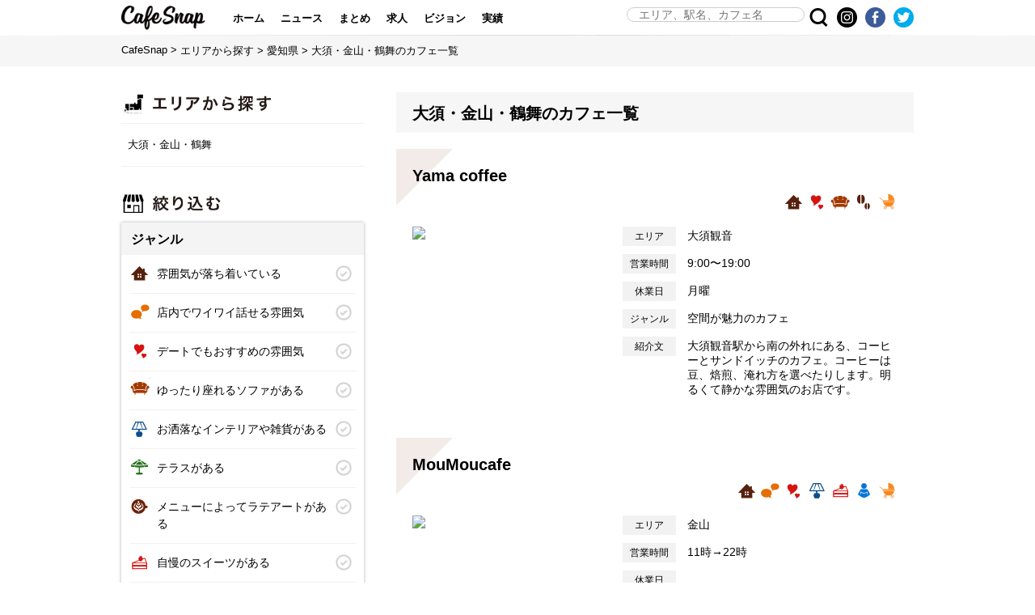

--- FILE ---
content_type: text/html; charset=UTF-8
request_url: http://cafesnap.me/search/cafe?zone_id=298
body_size: 74936
content:



<!DOCTYPE html>
<html lang="ja">
<head prefix="og: http://ogp.me/ns# fb: http://ogp.me/ns/fb# article: http://ogp.me/ns/article#">
<script async src="//pagead2.googlesyndication.com/pagead/js/adsbygoogle.js"></script>
<meta http-equiv="Content-Type" content="text/html; charset=UTF-8">
<meta charset="UTF-8">
<meta name="author" content="All About">
<meta name="apple-itunes-app" content="app-id=910848942">
<meta name="google-play-app" content="app-id=jp.co.allabout.cafesnap">
<meta name="viewport" content="width=device-width,initial-scale=1.0,minimum-scale=1.0,maximum-scale=1.0,user-scalable=no">
<meta name="format-detection" content="telephone=no">
<meta http-equiv="X-UA-Compatible" content="IE=edge">

<link rel="canonical" href="http://cafesnap.me/search/cafe?zone_id=298">
<link rel="icon" href="/img/siteicon-32x32.png" sizes="32x32"/>
<link rel="icon" href="/img/siteicon-192x192.png" sizes="192x192"/>
<link rel="apple-touch-icon-precomposed" href="/img/siteicon-180x180.png"/>
<meta name="msapplication-TileImage" content="/img/siteicon-270x270.png"/>
<!--[if lt IE 9]>
<script src="http://html5shiv.googlecode.com/svn/trunk/html5.js"></script>
<![endif]-->

<title>大須・金山・鶴舞のカフェ一覧</title>
<meta name="keywords" content="カフェ,カフェ検索,喫茶店,コーヒースタンド,コーヒー,珈琲,Cafe,CafeSnap,カフェスナップ">
<meta name="description" content="大須・金山・鶴舞のカフェ一覧">
<meta name="apple-itunes-app" content="app-id=910848942, app-argument=cafesnap://">


<meta property="og:title" content="大須・金山・鶴舞のカフェ一覧">
<meta property="og:type" content="article">
<meta property="og:url" content="http://cafesnap.me/search/cafe?zone_id=298">
<meta property="og:image" content="https://img.cafesnap.me/img-a/320/320/cafeapp/cafe-app/ontributions/7430701061be45b9b88f6af0b06aa838/145105956568c7ffe4e381d_user.jpg">
<meta property="og:site_name" content="CafeSnap そこにしかない、こだわりカフェが見つかる">
<meta property="og:description" content="大須・金山・鶴舞のカフェ一覧">
<meta name="twitter:card" content="summary_large_image">
<meta name="twitter:site" content="@cafesnap_me">

<link rel="apple-touch-icon" href="/img/apple-touch-icon.png">

<link rel="stylesheet" href="/css/app201606.css">
<link rel="stylesheet" href="https://maxcdn.bootstrapcdn.com/font-awesome/4.7.0/css/font-awesome.min.css">
<link rel="stylesheet" href="/css/area.css">

<script src="//code.jquery.com/jquery-2.1.4.min.js"></script>
<script type="text/javascript" src="/js/accordion.js"></script>
<script type="text/javascript" src="/js/common.js"></script>
<script>
    var store_links = {
        'ios': 'https://goo.gl/Jqknfw',
        'android': 'https://goo.gl/ZoMEIw'
    };
</script>

<script type="application/ld+json">
    {
        "@context": "https://schema.org",
        "@type": "BreadcrumbList",
        "itemListElement": [
            {
                "@type": "ListItem",
                "position": 1,
                "item": {
                    "@id": "https://cafesnap.me",
                    "name": "CafeSnap"
                }
            }
                        ,{
                "@type": "ListItem",
                "position": 2,
                "item": {
                    "@id": "https://cafesnap.me/region",
                    "name": "エリアから探す"
                }
            }
                        ,{
                "@type": "ListItem",
                "position": 3,
                "item": {
                    "@id": "https://cafesnap.me/region/28/zone",
                    "name": "愛知県"
                }
            }
                        ,{
                "@type": "ListItem",
                "position": 4,
                "item": {
                    "@id": "http://cafesnap.me/search/cafe?zone_id=298",
                    "name": "大須・金山・鶴舞のカフェ一覧"
                }
            }
                    ]
    }
</script>


<script type="text/javascript">
  (function(i,s,o,g,r,a,m){i['GoogleAnalyticsObject']=r;i[r]=i[r]||function(){
  (i[r].q=i[r].q||[]).push(arguments)},i[r].l=1*new Date();a=s.createElement(o),
  m=s.getElementsByTagName(o)[0];a.async=1;a.src=g;m.parentNode.insertBefore(a,m)
  })(window,document,'script','//www.google-analytics.com/analytics.js','ga');

  ga('create', 'UA-53265021-2', 'auto');
  ga('send', 'pageview');
</script>
</head>
<body>
    <div id="fb-root"></div>
    <script>(function(d, s, id) {
      var js, fjs = d.getElementsByTagName(s)[0];
      if (d.getElementById(id)) return;
      js = d.createElement(s); js.id = id;
      js.src = "//connect.facebook.net/ja_JP/sdk.js#xfbml=1&version=v2.9&appId=1449347712008199";
      fjs.parentNode.insertBefore(js, fjs);
    }(document, 'script', 'facebook-jssdk'));</script>

    <div id="container">
    <div id="cnt_header">
        <div id="cnt_header_bg">
            <div class="container clearfix">
                <h1><a href="https://cafesnap.me" class="logo fade_over">CafeSnap</a></h1>
                <div class="header-menu-btn header-menu-trigger">
                     <a href="javascript:void(0);"><img src="/img/header_menu_btn.png" width="25" height="25" alt="メニュー"></a>
                </div>
                <nav class="header-menu-pc">
                    <ul>
                        <li ><a href="https://cafesnap.me">ホーム</a></li>
                        <li ><a href="https://news.cafesnap.me">ニュース</a></li>
                        <li ><a href="https://cafesnap.me/matome">まとめ</a></li>
                        <li ><a href="https://news.cafesnap.me/recruit">求人</a></li>
                        <li ><a href="https://cafesnap.me/vision">ビジョン</a></li>
                        <li><a href="https://with.cafesnap.me/" target="_blank" rel="noopener">実績</a></li>
                    </ul>
                </nav>
                <div class="sns-icon">
                    <ul class="sns-icon-list clearfix">
                        <li class="sns-icon-twitter">
                            <a href="https://twitter.com/cafesnap_me" target="_blank" rel="nofollow" class="fade_over"><img src="/img/header_twitter_icon.png" width="25" height="25" alt="Twitter"></a>
                        </li>
                        <li class="sns-icon-facebook">
                            <a href="https://www.facebook.com/cafesnap" target="_blank" rel="nofollow" class="fade_over"><img src="/img/header_facebook_icon.png" width="25" height="25" alt="Facebook"></a>
                        </li>
                        <li class="sns-icon-instagram">
                            <a href="https://www.instagram.com/cafesnap/" target="_blank" rel="nofollow" class="fade_over"><img src="/img/header_instagram_icon.png" width="25" height="25" alt="instagram"></a>
                        </li>
                    </ul>
                </div>
                <div class="search-btn fade_over"><img src="/img/header_search_icon.png" width="25" height="25" alt="Search"></div>
                <div class="search-content clearfix">
                    <form action="https://cafesnap.me/search/cafe" method="get">
                        <label><input type="search" id="search_input" name="q" placeholder="エリア、駅名、カフェ名"></label>
                        <button type="submit" id="search_submit" class="fade_over"></button>
                    </form>
                    <div class="search-content-close">
                        <a href="javascript:void(0);">CLOSE<span class="search-content-close-icon"></span></a>
                    </div>
                </div>
            </div>
        </div>
        <nav class="header-menu-sp">
            <ul>
                <li ><a href="https://cafesnap.me">ホーム</a></li>
                <li ><a href="https://news.cafesnap.me">ニュース</a></li>
                <li ><a href="https://cafesnap.me/matome">まとめ</a></li>
                <li ><a href="https://news.cafesnap.me/recruit">求人</a></li>
                <li ><a href="https://cafesnap.me/vision">ビジョン</a></li>
                <li><a href="https://with.cafesnap.me/" target="_blank" rel="noopener">実績</a></li>
            </ul>
            <div class="header-menu-close header-menu-trigger">
                <a href="javascript:void(0);">CLOSE<span class="header-menu-close-icon"></span></a>
            </div>
        </nav>
    </div>
    <div id="article">
        <section class="breadcrumb-article">
            <div class="inner">
                <ul class="breadcrumb clearfix">
                    <li><a href="/">CafeSnap</a>&nbsp;&gt;&nbsp;</li>
                                        <li><a href="https://cafesnap.me/region">エリアから探す</a>&nbsp;&gt;&nbsp;</li>
                    <li><a href="https://cafesnap.me/region/28/zone">愛知県</a>&nbsp;&gt;&nbsp;</li>
                                        <li>大須・金山・鶴舞のカフェ一覧</li>
                </ul>
            </div>
        </section>
        <div class="col980">
                <div class="col300">
                                        <section class="search_by_area">
                        <h3><img src="/img/h3-area-search.png"></h3>
                        <div class="inner clearfix">大須・金山・鶴舞</div>
                    </section>
                                        <section class="refine_search">
                        <h3><img src="/img/h3-refine.png"></h3>
                        <div class="inner clearfix">
                            <form action="https://cafesnap.me/search/cafe" method="get">
                                <h4>ジャンル</h4>
                                <ul class="genre">
                                                                        <li><input type="checkbox" name="equipment_codes[]" id="genre_1" value="relax" ><label for="genre_1"><span class="icon relax">雰囲気が落ち着いている</span></label></li>
                                                                        <li><input type="checkbox" name="equipment_codes[]" id="genre_2" value="speaking" ><label for="genre_2"><span class="icon speaking">店内でワイワイ話せる雰囲気</span></label></li>
                                                                        <li><input type="checkbox" name="equipment_codes[]" id="genre_3" value="date" ><label for="genre_3"><span class="icon date">デートでもおすすめの雰囲気</span></label></li>
                                                                        <li><input type="checkbox" name="equipment_codes[]" id="genre_4" value="sofa" ><label for="genre_4"><span class="icon sofa">ゆったり座れるソファがある</span></label></li>
                                                                        <li><input type="checkbox" name="equipment_codes[]" id="genre_5" value="fashionable" ><label for="genre_5"><span class="icon fashionable">お洒落なインテリアや雑貨がある</span></label></li>
                                                                        <li><input type="checkbox" name="equipment_codes[]" id="genre_6" value="terrace" ><label for="genre_6"><span class="icon terrace">テラスがある</span></label></li>
                                                                        <li><input type="checkbox" name="equipment_codes[]" id="genre_7" value="latteart" ><label for="genre_7"><span class="icon latteart">メニューによってラテアートがある</span></label></li>
                                                                        <li><input type="checkbox" name="equipment_codes[]" id="genre_8" value="suites" ><label for="genre_8"><span class="icon suites">自慢のスイーツがある</span></label></li>
                                                                        <li><input type="checkbox" name="equipment_codes[]" id="genre_9" value="bread" ><label for="genre_9"><span class="icon bread">こだわりパンがある</span></label></li>
                                                                        <li><input type="checkbox" name="equipment_codes[]" id="genre_10" value="sake" ><label for="genre_10"><span class="icon sake">お酒が飲める</span></label></li>
                                                                        <li><input type="checkbox" name="equipment_codes[]" id="genre_11" value="coffee" ><label for="genre_11"><span class="icon coffee">コーヒー専門店／コーヒースタンドを含む</span></label></li>
                                                                        <li><input type="checkbox" name="equipment_codes[]" id="genre_12" value="tea" ><label for="genre_12"><span class="icon tea">紅茶専門店</span></label></li>
                                                                        <li><input type="checkbox" name="equipment_codes[]" id="genre_13" value="greentea" ><label for="genre_13"><span class="icon greentea">日本茶専門店</span></label></li>
                                                                        <li><input type="checkbox" name="equipment_codes[]" id="genre_29" value="alone" ><label for="genre_29"><span class="icon alone">お一人様で入りやすい</span></label></li>
                                                                        <li><input type="checkbox" name="equipment_codes[]" id="genre_30" value="children" ><label for="genre_30"><span class="icon children">子連れでもOK</span></label></li>
                                                                    </ul>
                                <h4>条件・設備</h4>
                                <ul class="conditions">
                                                                        <li><input type="checkbox" name="equipment_codes[]" id="condition_14" value="breakfast" ><label for="condition_14">朝食メニューがある</label></li>
                                                                        <li><input type="checkbox" name="equipment_codes[]" id="condition_15" value="lunch" ><label for="condition_15">昼食（ランチ）メニューがある</label></li>
                                                                        <li><input type="checkbox" name="equipment_codes[]" id="condition_16" value="dinner" ><label for="condition_16">夕食メニューがある</label></li>
                                                                        <li><input type="checkbox" name="equipment_codes[]" id="condition_17" value="wifi" ><label for="condition_17">Wi-Fiがある</label></li>
                                                                        <li><input type="checkbox" name="equipment_codes[]" id="condition_18" value="power" ><label for="condition_18">電源がある</label></li>
                                                                        <li><input type="checkbox" name="equipment_codes[]" id="condition_19" value="reserve" ><label for="condition_19">予約が可能</label></li>
                                                                        <li><input type="checkbox" name="equipment_codes[]" id="condition_21" value="over30" ><label for="condition_21">座席数が30席以上ある</label></li>
                                                                        <li><input type="checkbox" name="equipment_codes[]" id="condition_22" value="pet" ><label for="condition_22">ペットも入店可能</label></li>
                                                                        <li><input type="checkbox" name="equipment_codes[]" id="condition_23" value="bgm" ><label for="condition_23">BGMなし</label></li>
                                                                        <li><input type="checkbox" name="equipment_codes[]" id="condition_24" value="parking" ><label for="condition_24">駐車場がある</label></li>
                                                                        <li><input type="checkbox" name="equipment_codes[]" id="condition_25" value="night" ><label for="condition_25">深夜（23時以降）も営業している</label></li>
                                                                        <li><input type="checkbox" name="equipment_codes[]" id="condition_26" value="privateroom" ><label for="condition_26">個室がある</label></li>
                                                                        <li><input type="checkbox" name="equipment_codes[]" id="condition_27" value="credit" ><label for="condition_27">カード支払いが可能</label></li>
                                                                        <li><input type="checkbox" name="equipment_codes[]" id="condition_32" value="ecigarette" ><label for="condition_32">電子タバコ</label></li>
                                                                        <li><input type="checkbox" name="equipment_codes[]" id="condition_33" value="takeout" ><label for="condition_33">テイクアウト可能</label></li>
                                                                    </ul>
                                <div>
                                    <button type="submit" id="refine_search_submit" class="fade_over">絞り込む</button>
                                </div>
                                                                                                            <input type="hidden" name="zone_id" value="298">
                                                                                                                                                                                                                                                                                                                                                                                </form>
                        </div>
                    </section>
                    <section class="adv_banner">
                        <ins class="adsbygoogle"
                             style="display:block"
                             data-ad-client="ca-pub-1371478037714866"
                             data-ad-slot="3362223578"
                             data-ad-format="rectangle"></ins>
                        <script>
                        (adsbygoogle = window.adsbygoogle || []).push({});
                        </script>
                    </section>
                </div>
                <div class="col640">
                    <section class="article-list">
                        <h2>大須・金山・鶴舞のカフェ一覧</h2>
                        <div class="inner clearfix" id="sys-result-list">
                                                        <dl class="article-item shown">
                                <dt>Yama coffee</dt>
                                <dd>
                                    <div class="shop-feature-icon">
                                        <ul>
                                                                                            <li><span class="icon relax"></span></li>
                                                                                            <li><span class="icon date"></span></li>
                                                                                            <li><span class="icon sofa"></span></li>
                                                                                            <li><span class="icon coffee"></span></li>
                                                                                            <li><span class="icon children"></span></li>
                                                                                    </ul>
                                    </div>
                                    <div class="shop-data">
                                        <dl>
                                            <dt><span>エリア</span></dt>
                                            <dd>大須観音</dd>
                                        </dl>
                                        <dl>
                                            <dt><span>営業時間</span></dt>
                                            <dd>9:00〜19:00</dd>
                                        </dl>
                                        <dl>
                                            <dt><span>休業日</span></dt>
                                            <dd>月曜</dd>
                                        </dl>
                                        <dl class="pc_only">
                                            <dt><span>ジャンル</span></dt>
                                            <dd>空間が魅力のカフェ</dd>
                                        </dl>
                                        <dl class="pc_only">
                                            <dt><span>紹介文</span></dt>
                                            <dd>大須観音駅から南の外れにある、コーヒーとサンドイッチのカフェ。コーヒーは豆、焙煎、淹れ方を選べたりします。明るくて静かな雰囲気のお店です。</dd>
                                        </dl>
                                    </div>
                                    <ul class="thumbnail">
                                                                                    <li><img src="https://img.cafesnap.me/img-a/320/320/cafeapp/cafe-app/ontributions/7430701061be45b9b88f6af0b06aa838/145105956568c7ffe4e381d_user.jpg"></li>
                                                                                    <li><img src="https://img.cafesnap.me/img-a/320/320/cafeapp/cafe-app/ontributions/7430701061be45b9b88f6af0b06aa838/49911572668c7ffc5461e9_user.jpg"></li>
                                                                                    <li><img src="https://img.cafesnap.me/img-a/320/320/cafeapp/cafe-app/ontributions/451d1f843a4b084ce2c68e296eb2f49c/22365714961a022a52a9ad_user.jpg"></li>
                                                                            </ul>
                                </dd>
                                <a class="shop-link" href="/c/14231"></a>
                            </dl>
                                                        <dl class="article-item shown">
                                <dt>MouMoucafe</dt>
                                <dd>
                                    <div class="shop-feature-icon">
                                        <ul>
                                                                                            <li><span class="icon relax"></span></li>
                                                                                            <li><span class="icon speaking"></span></li>
                                                                                            <li><span class="icon date"></span></li>
                                                                                            <li><span class="icon fashionable"></span></li>
                                                                                            <li><span class="icon suites"></span></li>
                                                                                            <li><span class="icon alone"></span></li>
                                                                                            <li><span class="icon children"></span></li>
                                                                                    </ul>
                                    </div>
                                    <div class="shop-data">
                                        <dl>
                                            <dt><span>エリア</span></dt>
                                            <dd>金山</dd>
                                        </dl>
                                        <dl>
                                            <dt><span>営業時間</span></dt>
                                            <dd>11時&rarr;22時</dd>
                                        </dl>
                                        <dl>
                                            <dt><span>休業日</span></dt>
                                            <dd></dd>
                                        </dl>
                                        <dl class="pc_only">
                                            <dt><span>ジャンル</span></dt>
                                            <dd>スイーツ充実のカフェ</dd>
                                        </dl>
                                        <dl class="pc_only">
                                            <dt><span>紹介文</span></dt>
                                            <dd>生クリーム専門店</dd>
                                        </dl>
                                    </div>
                                    <ul class="thumbnail">
                                                                                    <li><img src="https://img.cafesnap.me/img-a/320/320/cafeapp/cafe-app/ontributions/5a1fce256f3dab7451da54ab25a12f5d/2089997767614903a11c1_user.jpg"></li>
                                                                                    <li><img src="https://img.cafesnap.me/img-a/320/320/cafeapp/cafe-app/ontributions/5a1fce256f3dab7451da54ab25a12f5d/9193713966761489eadc69_user.jpg"></li>
                                                                                    <li><img src="https://img.cafesnap.me/img-a/320/320/cafeapp/cafe-app/ontributions/5a1fce256f3dab7451da54ab25a12f5d/122302773867614835e9ba0_user.jpg"></li>
                                                                            </ul>
                                </dd>
                                <a class="shop-link" href="/c/17632"></a>
                            </dl>
                                                        <dl class="article-item shown">
                                <dt>コンパル　大須本店</dt>
                                <dd>
                                    <div class="shop-feature-icon">
                                        <ul>
                                                                                    </ul>
                                    </div>
                                    <div class="shop-data">
                                        <dl>
                                            <dt><span>エリア</span></dt>
                                            <dd>上前津</dd>
                                        </dl>
                                        <dl>
                                            <dt><span>営業時間</span></dt>
                                            <dd></dd>
                                        </dl>
                                        <dl>
                                            <dt><span>休業日</span></dt>
                                            <dd></dd>
                                        </dl>
                                        <dl class="pc_only">
                                            <dt><span>ジャンル</span></dt>
                                            <dd>喫茶店</dd>
                                        </dl>
                                        <dl class="pc_only">
                                            <dt><span>紹介文</span></dt>
                                            <dd>濃厚な深みのある味わいとまるみのあるコクが特徴のオリジナルブレンドコーヒー。そして、本格的なサンドイッチメニュー。</dd>
                                        </dl>
                                    </div>
                                    <ul class="thumbnail">
                                                                                    <li><img src="https://img.cafesnap.me/img-a/320/320/cafeapp/cafe-app/ontributions/d75fd7d2d8054b746dde489369ee3098/120113461674aef9b424c5_user.jpg"></li>
                                                                                    <li><img src="/img/no_image.jpg"></li>
                                                                                    <li><img src="/img/no_image.jpg"></li>
                                                                            </ul>
                                </dd>
                                <a class="shop-link" href="/c/17319"></a>
                            </dl>
                                                        <dl class="article-item shown">
                                <dt>mond</dt>
                                <dd>
                                    <div class="shop-feature-icon">
                                        <ul>
                                                                                            <li><span class="icon fashionable"></span></li>
                                                                                            <li><span class="icon bread"></span></li>
                                                                                    </ul>
                                    </div>
                                    <div class="shop-data">
                                        <dl>
                                            <dt><span>エリア</span></dt>
                                            <dd>鶴舞</dd>
                                        </dl>
                                        <dl>
                                            <dt><span>営業時間</span></dt>
                                            <dd></dd>
                                        </dl>
                                        <dl>
                                            <dt><span>休業日</span></dt>
                                            <dd></dd>
                                        </dl>
                                        <dl class="pc_only">
                                            <dt><span>ジャンル</span></dt>
                                            <dd>アートカフェ</dd>
                                        </dl>
                                        <dl class="pc_only">
                                            <dt><span>紹介文</span></dt>
                                            <dd>名古屋市中区千代田の自家焙煎コーヒーとバタートーストのカフェ「Mond（モーント）」。世界各国の厳選したコーヒー豆を自家焙煎し、一杯ずつハンドドリップで淹れています。</dd>
                                        </dl>
                                    </div>
                                    <ul class="thumbnail">
                                                                                    <li><img src="https://img.cafesnap.me/img-a/320/320/cafeapp/cafe-app/ontributions/dbf82f26a73ed2ec59b61d600f86309c/137985455666718df0cf2e7_user.jpg"></li>
                                                                                    <li><img src="/img/no_image.jpg"></li>
                                                                                    <li><img src="/img/no_image.jpg"></li>
                                                                            </ul>
                                </dd>
                                <a class="shop-link" href="/c/17300"></a>
                            </dl>
                                                        <dl class="article-item shown">
                                <dt>ハチカフェ</dt>
                                <dd>
                                    <div class="shop-feature-icon">
                                        <ul>
                                                                                            <li><span class="icon suites"></span></li>
                                                                                    </ul>
                                    </div>
                                    <div class="shop-data">
                                        <dl>
                                            <dt><span>エリア</span></dt>
                                            <dd>鶴舞</dd>
                                        </dl>
                                        <dl>
                                            <dt><span>営業時間</span></dt>
                                            <dd>10:00〜18:00</dd>
                                        </dl>
                                        <dl>
                                            <dt><span>休業日</span></dt>
                                            <dd>火曜</dd>
                                        </dl>
                                        <dl class="pc_only">
                                            <dt><span>ジャンル</span></dt>
                                            <dd>それ以外のカフェ</dd>
                                        </dl>
                                        <dl class="pc_only">
                                            <dt><span>紹介文</span></dt>
                                            <dd>タルトとサンドイッチのテイクアウトのお店です。隣にあるエイトタウンでイートインもできます！</dd>
                                        </dl>
                                    </div>
                                    <ul class="thumbnail">
                                                                                    <li><img src="https://img.cafesnap.me/img-a/320/320/cafeapp/cafe-app/ontributions/7430701061be45b9b88f6af0b06aa838/128217858865e6fa43846c5_user.jpg"></li>
                                                                                    <li><img src="https://img.cafesnap.me/img-a/320/320/cafeapp/cafe-app/ontributions/63c38829908ffc8bd8dead9f0902a262/19552107455e7c008c76075_user.jpg"></li>
                                                                                    <li><img src="https://img.cafesnap.me/img-a/320/320/cafeapp/cafe-app/ontributions/9f6d7797fb06c7f929e17c5dfed5e240/21350589475cb488169181d_user.jpg"></li>
                                                                            </ul>
                                </dd>
                                <a class="shop-link" href="/c/9315"></a>
                            </dl>
                                                        <dl class="article-item shown">
                                <dt>KANNON COFFEE</dt>
                                <dd>
                                    <div class="shop-feature-icon">
                                        <ul>
                                                                                            <li><span class="icon terrace"></span></li>
                                                                                            <li><span class="icon suites"></span></li>
                                                                                            <li><span class="icon alone"></span></li>
                                                                                    </ul>
                                    </div>
                                    <div class="shop-data">
                                        <dl>
                                            <dt><span>エリア</span></dt>
                                            <dd>大須観音</dd>
                                        </dl>
                                        <dl>
                                            <dt><span>営業時間</span></dt>
                                            <dd>11:00～19:00</dd>
                                        </dl>
                                        <dl>
                                            <dt><span>休業日</span></dt>
                                            <dd>定休日なし</dd>
                                        </dl>
                                        <dl class="pc_only">
                                            <dt><span>ジャンル</span></dt>
                                            <dd>コーヒースタンド</dd>
                                        </dl>
                                        <dl class="pc_only">
                                            <dt><span>紹介文</span></dt>
                                            <dd>大須観音近くの可愛いコーヒースタンド。コーヒーが苦手な方でも気軽に立ち寄れるよう、自家製のシロップなどを使った創作ドリンクもあります。</dd>
                                        </dl>
                                    </div>
                                    <ul class="thumbnail">
                                                                                    <li><img src="https://img.cafesnap.me/img-a/320/320/cafeapp/cafe-app/ontributions/407d4cfbec23e205f7c62849381c9c0c/24073839064906951289c2_user.jpg"></li>
                                                                                    <li><img src="https://img.cafesnap.me/img-a/320/320/cafeapp/cafe-app/ontributions/e7817315a992fac4160463063d0199a2/1639203178632a47e3406a1_user.jpg"></li>
                                                                                    <li><img src="https://img.cafesnap.me/img-a/320/320/cafeapp/cafe-app/ontributions/88e5524bbd6e90507bfc1a6d41883919/13722432426329250537ebe_image.jpg"></li>
                                                                            </ul>
                                </dd>
                                <a class="shop-link" href="/c/2576"></a>
                            </dl>
                                                        <dl class="article-item shown">
                                <dt>イグジーノ カフェ</dt>
                                <dd>
                                    <div class="shop-feature-icon">
                                        <ul>
                                                                                            <li><span class="icon relax"></span></li>
                                                                                            <li><span class="icon speaking"></span></li>
                                                                                            <li><span class="icon date"></span></li>
                                                                                            <li><span class="icon sofa"></span></li>
                                                                                            <li><span class="icon latteart"></span></li>
                                                                                            <li><span class="icon suites"></span></li>
                                                                                            <li><span class="icon sake"></span></li>
                                                                                            <li><span class="icon alone"></span></li>
                                                                                    </ul>
                                    </div>
                                    <div class="shop-data">
                                        <dl>
                                            <dt><span>エリア</span></dt>
                                            <dd>鶴舞</dd>
                                        </dl>
                                        <dl>
                                            <dt><span>営業時間</span></dt>
                                            <dd>11:00～23:00</dd>
                                        </dl>
                                        <dl>
                                            <dt><span>休業日</span></dt>
                                            <dd>水曜</dd>
                                        </dl>
                                        <dl class="pc_only">
                                            <dt><span>ジャンル</span></dt>
                                            <dd>スイーツ充実のカフェ</dd>
                                        </dl>
                                        <dl class="pc_only">
                                            <dt><span>紹介文</span></dt>
                                            <dd>ラテアートが豊富な遅くまで営業しているカフェ。スイーツ好きにはオススメなカフェです。料理はイタリアンで、ディナータイムでもお酒もあり満足できます。</dd>
                                        </dl>
                                    </div>
                                    <ul class="thumbnail">
                                                                                    <li><img src="https://img.cafesnap.me/img-a/320/320/cafeapp/cafe-app/ontributions/88e5524bbd6e90507bfc1a6d41883919/710821204632976529172f_image.jpg"></li>
                                                                                    <li><img src="https://img.cafesnap.me/img-a/320/320/cafeapp/cafe-app/ontributions/7455904274452a8063de569d8d5fcb9c/16299499845e777db04ea17_user.jpg"></li>
                                                                                    <li><img src="https://img.cafesnap.me/img-a/320/320/cafeapp/cafe-app/ontributions/7455904274452a8063de569d8d5fcb9c/15726167465d21893ad1a91_user.jpg"></li>
                                                                            </ul>
                                </dd>
                                <a class="shop-link" href="/c/2429"></a>
                            </dl>
                                                        <dl class="article-item shown">
                                <dt>mill</dt>
                                <dd>
                                    <div class="shop-feature-icon">
                                        <ul>
                                                                                            <li><span class="icon relax"></span></li>
                                                                                            <li><span class="icon coffee"></span></li>
                                                                                            <li><span class="icon alone"></span></li>
                                                                                            <li><span class="icon fashionable"></span></li>
                                                                                    </ul>
                                    </div>
                                    <div class="shop-data">
                                        <dl>
                                            <dt><span>エリア</span></dt>
                                            <dd>大須観音</dd>
                                        </dl>
                                        <dl>
                                            <dt><span>営業時間</span></dt>
                                            <dd>8:00〜19:00</dd>
                                        </dl>
                                        <dl>
                                            <dt><span>休業日</span></dt>
                                            <dd>水曜</dd>
                                        </dl>
                                        <dl class="pc_only">
                                            <dt><span>ジャンル</span></dt>
                                            <dd>空間が魅力のカフェ</dd>
                                        </dl>
                                        <dl class="pc_only">
                                            <dt><span>紹介文</span></dt>
                                            <dd>2018年9月オープン。シンプルな内装と落ち着いた雰囲気がウリ。メニューもシンプルにまとまっています。のんびりと過ごしたい人にオススメです。</dd>
                                        </dl>
                                    </div>
                                    <ul class="thumbnail">
                                                                                    <li><img src="https://img.cafesnap.me/img-a/320/320/cafeapp/cafe-app/ontributions/88e5524bbd6e90507bfc1a6d41883919/358487412632926e9a6533_image.jpg"></li>
                                                                                    <li><img src="https://img.cafesnap.me/img-a/320/320/cafeapp/cafe-app/ontributions/88e5524bbd6e90507bfc1a6d41883919/176739396363292675ef507_image.jpg"></li>
                                                                                    <li><img src="https://img.cafesnap.me/img-a/320/320/cafeapp/cafe-app/ontributions/a6fd1fcc4b7de1831addf5e98ebf1d04/19893897260aba458414ec_user.jpg"></li>
                                                                            </ul>
                                </dd>
                                <a class="shop-link" href="/c/11537"></a>
                            </dl>
                                                        <dl class="article-item shown">
                                <dt>ブラジルコーヒー</dt>
                                <dd>
                                    <div class="shop-feature-icon">
                                        <ul>
                                                                                    </ul>
                                    </div>
                                    <div class="shop-data">
                                        <dl>
                                            <dt><span>エリア</span></dt>
                                            <dd>金山</dd>
                                        </dl>
                                        <dl>
                                            <dt><span>営業時間</span></dt>
                                            <dd>7:30〜23:00（日曜、月曜、祝日は22:00)</dd>
                                        </dl>
                                        <dl>
                                            <dt><span>休業日</span></dt>
                                            <dd>無休</dd>
                                        </dl>
                                        <dl class="pc_only">
                                            <dt><span>ジャンル</span></dt>
                                            <dd>喫茶店</dd>
                                        </dl>
                                        <dl class="pc_only">
                                            <dt><span>紹介文</span></dt>
                                            <dd>名古屋駅のお隣の駅、JR金山駅近くにあるお店です。金山駅は非常にアクセスが多く便利な位置にあります。ブレンドコーヒーは酸味と苦味を感じられる少し変わった味でした。クセになる美味しさです。どうやら鉄板ナポリタンが有名なようです。モーニングセット、ランチセットなど、多様なセットメニューがあります。店内は昭和感があり、みなさんコーヒーを飲んで落ち着いていました。分煙はされておらずタバコの匂いがします。</dd>
                                        </dl>
                                    </div>
                                    <ul class="thumbnail">
                                                                                    <li><img src="https://img.cafesnap.me/img-a/320/320/cafeapp/cafe-app/ontributions/930d6a7ae8cbf99189a32b267ec5f1b4/10016444962e70e13d9f3d_image.jpg"></li>
                                                                                    <li><img src="https://img.cafesnap.me/img-a/320/320/cafeapp/cafe-app/ontributions/930d6a7ae8cbf99189a32b267ec5f1b4/201874159962e70dce4d90f_image.jpg"></li>
                                                                                    <li><img src="https://img.cafesnap.me/img-a/320/320/cafeapp/cafe-app/ontributions/930d6a7ae8cbf99189a32b267ec5f1b4/15574099462e70d704e709_image.jpg"></li>
                                                                            </ul>
                                </dd>
                                <a class="shop-link" href="/c/12283"></a>
                            </dl>
                                                        <dl class="article-item shown">
                                <dt>サンモリッツ 金山音楽プラザ店　</dt>
                                <dd>
                                    <div class="shop-feature-icon">
                                        <ul>
                                                                                    </ul>
                                    </div>
                                    <div class="shop-data">
                                        <dl>
                                            <dt><span>エリア</span></dt>
                                            <dd>金山</dd>
                                        </dl>
                                        <dl>
                                            <dt><span>営業時間</span></dt>
                                            <dd></dd>
                                        </dl>
                                        <dl>
                                            <dt><span>休業日</span></dt>
                                            <dd></dd>
                                        </dl>
                                        <dl class="pc_only">
                                            <dt><span>ジャンル</span></dt>
                                            <dd>喫茶店</dd>
                                        </dl>
                                        <dl class="pc_only">
                                            <dt><span>紹介文</span></dt>
                                            <dd>金山駅すぐの、サンモリッツ音楽プラザ店。近くに「市民会館店」もあるので間違えないように注意！モーニングのメニューが違います！駅前だけど、落ち着いて過ごせるお店です。</dd>
                                        </dl>
                                    </div>
                                    <ul class="thumbnail">
                                                                                    <li><img src="https://img.cafesnap.me/img-a/320/320/cafeapp/cafe-app/ontributions/5249858c9ff13b97628801c379a422f5/751302433621ca3bcbb4fe_image.jpg"></li>
                                                                                    <li><img src="/img/no_image.jpg"></li>
                                                                                    <li><img src="/img/no_image.jpg"></li>
                                                                            </ul>
                                </dd>
                                <a class="shop-link" href="/c/15836"></a>
                            </dl>
                                                    </div>
                        <div class="more_article">
                            <span id="more_article_btn" class="fade_over">さらに読み込む</span>
                            <p><em><span id="more_article_num">10</span>件</em>／全<span id="more_article_ttl">66</span>件</p>
                        </div>
                    </section>
                </div>
            </div>
        <section class="topics col980">
    <h3><i class="fa fa-lightbulb-o fa-lg"></i>注目トピックス</h3>
    <div class="inner">
        <a href="https://cafesnap.stores.jp/" target="_blank"><img src="/img/banner/cs-bnr-db5.jpg"></a>
        <a href="https://news.cafesnap.me/recruit"><img src="/img/banner/cs-bnr-recruiting.jpg"></a>
    </div>
</section>
        <section class="latest-area col980">
    <h3><i class="fa fa-camera-retro fa-lg"></i>新着の投稿</h3>
    <div class="clearfix latest-article">
              <dl>
            <dt>
                <picture>
                    <source media="(min-width:980px)" srcset="https://news.cafesnap.me/wp-content/uploads/2025/11/TOP_DSC07975-300x300.jpg 1x,https://news.cafesnap.me/wp-content/uploads/2025/11/TOP_DSC07975-300x300.jpg 2x">
                    <source media="(min-width:768px)" srcset="https://news.cafesnap.me/wp-content/uploads/2025/11/TOP_DSC07975-300x300.jpg 1x,https://news.cafesnap.me/wp-content/uploads/2025/11/TOP_DSC07975-300x300.jpg 2x">
                    <source media="(min-width:320px)" srcset="https://news.cafesnap.me/wp-content/uploads/2025/11/TOP_DSC07975-300x300.jpg 1x,https://news.cafesnap.me/wp-content/uploads/2025/11/TOP_DSC07975-300x300.jpg 2x">
                    <img src="https://news.cafesnap.me/wp-content/uploads/2025/11/TOP_DSC07975-300x300.jpg">
                </picture>
            </dt>
            <dd>まもなく日本上陸10周年！  ダンデライオン・チョコレート創業者が語る&ldquo;日本のクラフトマンシップ&rdquo;</dd>
            <a class="link-cover" href="https://news.cafesnap.me/article/11320"></a>
        </dl>
              <dl>
            <dt>
                <picture>
                    <source media="(min-width:980px)" srcset="https://news.cafesnap.me/wp-content/uploads/2021/10/dotcomtop-300x300.jpg 1x,https://news.cafesnap.me/wp-content/uploads/2021/10/dotcomtop-300x300.jpg 2x">
                    <source media="(min-width:768px)" srcset="https://news.cafesnap.me/wp-content/uploads/2021/10/dotcomtop-300x300.jpg 1x,https://news.cafesnap.me/wp-content/uploads/2021/10/dotcomtop-300x300.jpg 2x">
                    <source media="(min-width:320px)" srcset="https://news.cafesnap.me/wp-content/uploads/2021/10/dotcomtop-300x300.jpg 1x,https://news.cafesnap.me/wp-content/uploads/2021/10/dotcomtop-300x300.jpg 2x">
                    <img src="https://news.cafesnap.me/wp-content/uploads/2021/10/dotcomtop-300x300.jpg">
                </picture>
            </dt>
            <dd>dotcom space Tokyo（バリスタ正社員・店長 募集）</dd>
            <a class="link-cover" href="https://news.cafesnap.me/recruit/11290"></a>
        </dl>
              <dl>
            <dt>
                <picture>
                    <source media="(min-width:980px)" srcset="https://news.cafesnap.me/wp-content/uploads/2025/07/Top00_NIGIHAYAHI_DSC06419-300x300.png 1x,https://news.cafesnap.me/wp-content/uploads/2025/07/Top00_NIGIHAYAHI_DSC06419-300x300.png 2x">
                    <source media="(min-width:768px)" srcset="https://news.cafesnap.me/wp-content/uploads/2025/07/Top00_NIGIHAYAHI_DSC06419-300x300.png 1x,https://news.cafesnap.me/wp-content/uploads/2025/07/Top00_NIGIHAYAHI_DSC06419-300x300.png 2x">
                    <source media="(min-width:320px)" srcset="https://news.cafesnap.me/wp-content/uploads/2025/07/Top00_NIGIHAYAHI_DSC06419-300x300.png 1x,https://news.cafesnap.me/wp-content/uploads/2025/07/Top00_NIGIHAYAHI_DSC06419-300x300.png 2x">
                    <img src="https://news.cafesnap.me/wp-content/uploads/2025/07/Top00_NIGIHAYAHI_DSC06419-300x300.png">
                </picture>
            </dt>
            <dd>コーヒー理論でお茶を淹れる、新進気鋭の「NIGIHAYAHI TEA」</dd>
            <a class="link-cover" href="https://news.cafesnap.me/article/11116"></a>
        </dl>
              <dl>
            <dt>
                <picture>
                    <source media="(min-width:980px)" srcset="https://news.cafesnap.me/wp-content/uploads/2025/06/agrotakesi_top-300x300.png 1x,https://news.cafesnap.me/wp-content/uploads/2025/06/agrotakesi_top-300x300.png 2x">
                    <source media="(min-width:768px)" srcset="https://news.cafesnap.me/wp-content/uploads/2025/06/agrotakesi_top-300x300.png 1x,https://news.cafesnap.me/wp-content/uploads/2025/06/agrotakesi_top-300x300.png 2x">
                    <source media="(min-width:320px)" srcset="https://news.cafesnap.me/wp-content/uploads/2025/06/agrotakesi_top-300x300.png 1x,https://news.cafesnap.me/wp-content/uploads/2025/06/agrotakesi_top-300x300.png 2x">
                    <img src="https://news.cafesnap.me/wp-content/uploads/2025/06/agrotakesi_top-300x300.png">
                </picture>
            </dt>
            <dd>世界最高峰のコーヒー『アグロタケシ』2025年ロットが丸山珈琲から発売！ マリアナ氏✕丸山氏インタビュー</dd>
            <a class="link-cover" href="https://news.cafesnap.me/article/11081"></a>
        </dl>
              <dl>
            <dt>
                <picture>
                    <source media="(min-width:980px)" srcset="https://news.cafesnap.me/wp-content/uploads/2024/10/16-300x300.jpg 1x,https://news.cafesnap.me/wp-content/uploads/2024/10/16-300x300.jpg 2x">
                    <source media="(min-width:768px)" srcset="https://news.cafesnap.me/wp-content/uploads/2024/10/16-300x300.jpg 1x,https://news.cafesnap.me/wp-content/uploads/2024/10/16-300x300.jpg 2x">
                    <source media="(min-width:320px)" srcset="https://news.cafesnap.me/wp-content/uploads/2024/10/16-300x300.jpg 1x,https://news.cafesnap.me/wp-content/uploads/2024/10/16-300x300.jpg 2x">
                    <img src="https://news.cafesnap.me/wp-content/uploads/2024/10/16-300x300.jpg">
                </picture>
            </dt>
            <dd>COFFEE COLLECTION DISCOVER 2024・WINNERS インタビュー</dd>
            <a class="link-cover" href="https://news.cafesnap.me/article/10734"></a>
        </dl>
              <dl>
            <dt>
                <picture>
                    <source media="(min-width:980px)" srcset="https://news.cafesnap.me/wp-content/uploads/2024/09/innnovation_top-300x300.jpg 1x,https://news.cafesnap.me/wp-content/uploads/2024/09/innnovation_top-300x300.jpg 2x">
                    <source media="(min-width:768px)" srcset="https://news.cafesnap.me/wp-content/uploads/2024/09/innnovation_top-300x300.jpg 1x,https://news.cafesnap.me/wp-content/uploads/2024/09/innnovation_top-300x300.jpg 2x">
                    <source media="(min-width:320px)" srcset="https://news.cafesnap.me/wp-content/uploads/2024/09/innnovation_top-300x300.jpg 1x,https://news.cafesnap.me/wp-content/uploads/2024/09/innnovation_top-300x300.jpg 2x">
                    <img src="https://news.cafesnap.me/wp-content/uploads/2024/09/innnovation_top-300x300.jpg">
                </picture>
            </dt>
            <dd>COFFEE COLLECTION DISCOVER 2024 「Innovation部門」 審査会後・インタビュー</dd>
            <a class="link-cover" href="https://news.cafesnap.me/article/10704"></a>
        </dl>
          </div>
    <div class="all_article">
        <a href="https://news.cafesnap.me/">すべて見る</a>
    </div>
</section>
        <section class="latest-area col980">
    <h3><i class="fa fa-coffee fa-lg"></i>新着まとめ</h3>
    <div class="clearfix latest-article">
              <dl>
            <dt>
                <picture>
                    <source media="(min-width:980px)" srcset="https://img.cafesnap.me/img-a/120/120/cafeapp/cafe-app/ontributions/cae89b0292e7987e107c820e8930f080/15057241116921acd058d86_user.jpg 1x,https://img.cafesnap.me/img-a/240/240/cafeapp/cafe-app/ontributions/cae89b0292e7987e107c820e8930f080/15057241116921acd058d86_user.jpg 2x">
                    <source media="(min-width:768px)" srcset="https://img.cafesnap.me/img-a/200/200/cafeapp/cafe-app/ontributions/cae89b0292e7987e107c820e8930f080/15057241116921acd058d86_user.jpg 1x,https://img.cafesnap.me/img-a/400/400/cafeapp/cafe-app/ontributions/cae89b0292e7987e107c820e8930f080/15057241116921acd058d86_user.jpg 2x">
                    <source media="(min-width:320px)" srcset="https://img.cafesnap.me/img-a/150/150/cafeapp/cafe-app/ontributions/cae89b0292e7987e107c820e8930f080/15057241116921acd058d86_user.jpg 1x,https://img.cafesnap.me/img-a/300/300/cafeapp/cafe-app/ontributions/cae89b0292e7987e107c820e8930f080/15057241116921acd058d86_user.jpg 2x">
                    <img src="https://img.cafesnap.me/img-a/150/150/cafeapp/cafe-app/ontributions/cae89b0292e7987e107c820e8930f080/15057241116921acd058d86_user.jpg">
                </picture>
            </dt>
            <dd>秋葉原・神田・水道橋のまとめ</dd>
            <a class="link-cover" href="https://cafesnap.me/matome/221"></a>
        </dl>
              <dl>
            <dt>
                <picture>
                    <source media="(min-width:980px)" srcset="https://img.cafesnap.me/img-a/120/120/cafeapp/cafe-app/ontributions/c316e0285e0494b3097a8d2cc5972479/190986351469182b014ac51_user.jpg 1x,https://img.cafesnap.me/img-a/240/240/cafeapp/cafe-app/ontributions/c316e0285e0494b3097a8d2cc5972479/190986351469182b014ac51_user.jpg 2x">
                    <source media="(min-width:768px)" srcset="https://img.cafesnap.me/img-a/200/200/cafeapp/cafe-app/ontributions/c316e0285e0494b3097a8d2cc5972479/190986351469182b014ac51_user.jpg 1x,https://img.cafesnap.me/img-a/400/400/cafeapp/cafe-app/ontributions/c316e0285e0494b3097a8d2cc5972479/190986351469182b014ac51_user.jpg 2x">
                    <source media="(min-width:320px)" srcset="https://img.cafesnap.me/img-a/150/150/cafeapp/cafe-app/ontributions/c316e0285e0494b3097a8d2cc5972479/190986351469182b014ac51_user.jpg 1x,https://img.cafesnap.me/img-a/300/300/cafeapp/cafe-app/ontributions/c316e0285e0494b3097a8d2cc5972479/190986351469182b014ac51_user.jpg 2x">
                    <img src="https://img.cafesnap.me/img-a/150/150/cafeapp/cafe-app/ontributions/c316e0285e0494b3097a8d2cc5972479/190986351469182b014ac51_user.jpg">
                </picture>
            </dt>
            <dd>東急沿線のまとめ</dd>
            <a class="link-cover" href="https://cafesnap.me/matome/229"></a>
        </dl>
              <dl>
            <dt>
                <picture>
                    <source media="(min-width:980px)" srcset="https://img.cafesnap.me/img-a/120/120/cafeapp/cafe-app/ontributions/a038ab95f279494130f13e6f27c72b39/619285203691bb5af0f060_user.jpg 1x,https://img.cafesnap.me/img-a/240/240/cafeapp/cafe-app/ontributions/a038ab95f279494130f13e6f27c72b39/619285203691bb5af0f060_user.jpg 2x">
                    <source media="(min-width:768px)" srcset="https://img.cafesnap.me/img-a/200/200/cafeapp/cafe-app/ontributions/a038ab95f279494130f13e6f27c72b39/619285203691bb5af0f060_user.jpg 1x,https://img.cafesnap.me/img-a/400/400/cafeapp/cafe-app/ontributions/a038ab95f279494130f13e6f27c72b39/619285203691bb5af0f060_user.jpg 2x">
                    <source media="(min-width:320px)" srcset="https://img.cafesnap.me/img-a/150/150/cafeapp/cafe-app/ontributions/a038ab95f279494130f13e6f27c72b39/619285203691bb5af0f060_user.jpg 1x,https://img.cafesnap.me/img-a/300/300/cafeapp/cafe-app/ontributions/a038ab95f279494130f13e6f27c72b39/619285203691bb5af0f060_user.jpg 2x">
                    <img src="https://img.cafesnap.me/img-a/150/150/cafeapp/cafe-app/ontributions/a038ab95f279494130f13e6f27c72b39/619285203691bb5af0f060_user.jpg">
                </picture>
            </dt>
            <dd>横浜駅周辺のまとめ</dd>
            <a class="link-cover" href="https://cafesnap.me/matome/243"></a>
        </dl>
              <dl>
            <dt>
                <picture>
                    <source media="(min-width:980px)" srcset="https://img.cafesnap.me/img-a/120/120/cafeapp/cafe-app/ontributions/ccc44b4f7999aad61ca6c8d7d0378097/1791286853691b11876bd40_user.jpg 1x,https://img.cafesnap.me/img-a/240/240/cafeapp/cafe-app/ontributions/ccc44b4f7999aad61ca6c8d7d0378097/1791286853691b11876bd40_user.jpg 2x">
                    <source media="(min-width:768px)" srcset="https://img.cafesnap.me/img-a/200/200/cafeapp/cafe-app/ontributions/ccc44b4f7999aad61ca6c8d7d0378097/1791286853691b11876bd40_user.jpg 1x,https://img.cafesnap.me/img-a/400/400/cafeapp/cafe-app/ontributions/ccc44b4f7999aad61ca6c8d7d0378097/1791286853691b11876bd40_user.jpg 2x">
                    <source media="(min-width:320px)" srcset="https://img.cafesnap.me/img-a/150/150/cafeapp/cafe-app/ontributions/ccc44b4f7999aad61ca6c8d7d0378097/1791286853691b11876bd40_user.jpg 1x,https://img.cafesnap.me/img-a/300/300/cafeapp/cafe-app/ontributions/ccc44b4f7999aad61ca6c8d7d0378097/1791286853691b11876bd40_user.jpg 2x">
                    <img src="https://img.cafesnap.me/img-a/150/150/cafeapp/cafe-app/ontributions/ccc44b4f7999aad61ca6c8d7d0378097/1791286853691b11876bd40_user.jpg">
                </picture>
            </dt>
            <dd>上尾・久喜・行田のまとめ</dd>
            <a class="link-cover" href="https://cafesnap.me/matome/263"></a>
        </dl>
              <dl>
            <dt>
                <picture>
                    <source media="(min-width:980px)" srcset="https://img.cafesnap.me/img-a/120/120/cafeapp/cafe-app/ontributions/5a1fce256f3dab7451da54ab25a12f5d/1199718498691c2cece9fc5_user.jpg 1x,https://img.cafesnap.me/img-a/240/240/cafeapp/cafe-app/ontributions/5a1fce256f3dab7451da54ab25a12f5d/1199718498691c2cece9fc5_user.jpg 2x">
                    <source media="(min-width:768px)" srcset="https://img.cafesnap.me/img-a/200/200/cafeapp/cafe-app/ontributions/5a1fce256f3dab7451da54ab25a12f5d/1199718498691c2cece9fc5_user.jpg 1x,https://img.cafesnap.me/img-a/400/400/cafeapp/cafe-app/ontributions/5a1fce256f3dab7451da54ab25a12f5d/1199718498691c2cece9fc5_user.jpg 2x">
                    <source media="(min-width:320px)" srcset="https://img.cafesnap.me/img-a/150/150/cafeapp/cafe-app/ontributions/5a1fce256f3dab7451da54ab25a12f5d/1199718498691c2cece9fc5_user.jpg 1x,https://img.cafesnap.me/img-a/300/300/cafeapp/cafe-app/ontributions/5a1fce256f3dab7451da54ab25a12f5d/1199718498691c2cece9fc5_user.jpg 2x">
                    <img src="https://img.cafesnap.me/img-a/150/150/cafeapp/cafe-app/ontributions/5a1fce256f3dab7451da54ab25a12f5d/1199718498691c2cece9fc5_user.jpg">
                </picture>
            </dt>
            <dd>岐阜・大垣・揖斐川のまとめ</dd>
            <a class="link-cover" href="https://cafesnap.me/matome/309"></a>
        </dl>
              <dl>
            <dt>
                <picture>
                    <source media="(min-width:980px)" srcset="https://img.cafesnap.me/img-a/120/120/cafeapp/cafe-app/ontributions/a1a79929d9613c528300ce8b1e667e93/1200579526690fce0a15039_user.jpg 1x,https://img.cafesnap.me/img-a/240/240/cafeapp/cafe-app/ontributions/a1a79929d9613c528300ce8b1e667e93/1200579526690fce0a15039_user.jpg 2x">
                    <source media="(min-width:768px)" srcset="https://img.cafesnap.me/img-a/200/200/cafeapp/cafe-app/ontributions/a1a79929d9613c528300ce8b1e667e93/1200579526690fce0a15039_user.jpg 1x,https://img.cafesnap.me/img-a/400/400/cafeapp/cafe-app/ontributions/a1a79929d9613c528300ce8b1e667e93/1200579526690fce0a15039_user.jpg 2x">
                    <source media="(min-width:320px)" srcset="https://img.cafesnap.me/img-a/150/150/cafeapp/cafe-app/ontributions/a1a79929d9613c528300ce8b1e667e93/1200579526690fce0a15039_user.jpg 1x,https://img.cafesnap.me/img-a/300/300/cafeapp/cafe-app/ontributions/a1a79929d9613c528300ce8b1e667e93/1200579526690fce0a15039_user.jpg 2x">
                    <img src="https://img.cafesnap.me/img-a/150/150/cafeapp/cafe-app/ontributions/a1a79929d9613c528300ce8b1e667e93/1200579526690fce0a15039_user.jpg">
                </picture>
            </dt>
            <dd>帯広・十勝のまとめ</dd>
            <a class="link-cover" href="https://cafesnap.me/matome/178"></a>
        </dl>
          </div>
    <div class="all_article">
        <a href="https://cafesnap.me/matome" class="fade_over">すべて見る</a>
    </div>
</section>
        <ins class="adsbygoogle sp_only"
             style="display:block"
             data-ad-client="ca-pub-1371478037714866"
             data-ad-slot="6484000924"
             data-ad-format="rectangle"></ins>
        <script>
        (adsbygoogle = window.adsbygoogle || []).push({});
        </script>
        <section class="apps">
<!--    <h2 class="apps-title">今すぐアプリをダウンロード！！</h2>
    <div class="apps-body">
        <p class="apps-logo">
            <img src="/img/apps_logo_sp.png" alt="CafeSnap">
        </p>
        <ul class="apps-btn-list">
            <li class="iphone"><a href="https://goo.gl/Jqknfw" rel="nofollow" class="fade_over" data-tracking-label="ios-download-button"><img src="/img/appstore_btn.png" width="185" height="65" alt="iPhoneアプリをダウンロード"></a></li>
            <li class="android"><a href="https://goo.gl/ZoMEIw" rel="nofollow" class="fade_over" data-tracking-label="android-download-button"><img src="/img/googleplay_btn.png" width="194" height="66" alt="Androidアプリをダウンロード"></a></li>
        </ul>
    </div> -->
</section>
        <div class="sns-widget clearfix">
    <p class="sns-title">公式アカウント
        <span class="sns-balloon"><img src="/img/sns_balloon.png" width="92" height="58" alt="Follow Us!"></span>
    </p>
    <div class="sns-item sns-item-facebook">
        <div class="sns-frame sns-frame-facebook fb-like-box" data-href="https://www.facebook.com/cafesnap" data-colorscheme="light" data-show-faces="true" data-header="true" data-stream="true" data-show-border="true" data-width="480" data-height="350"></div>
        <div class="sns-btn sns-btn-facebook">
            <a href="https://www.facebook.com/cafesnap" target="_blank" rel="nofollow"><img src="/img/sns_facebook_btn.png" alt=""></a>
        </div>
    </div>
    <div class="sns-item sns-item-twitter">
        <div class="sns-frame sns-frame-twitter">
            <a class="twitter-timeline" width="460" height="350" href="https://twitter.com/cafesnap_me" data-widget-id="563232475904606208">@cafesnap_meさんのツイート</a>
<script>!function(d,s,id){var js,fjs=d.getElementsByTagName(s)[0],p=/^http:/.test(d.location)?'http':'https';if(!d.getElementById(id)){js=d.createElement(s);js.id=id;js.src=p+"://platform.twitter.com/widgets.js";fjs.parentNode.insertBefore(js,fjs);}}(document,"script","twitter-wjs");</script>
        </div>
        <div class="sns-btn sns-btn-twitter">
            <a href="https://twitter.com/cafesnap_me" target="_blank" rel="nofollow"><img src="/img/sns_twitter_btn.png" alt=""></a>
        </div>
    </div>
</div>
    </div>
    <footer id="footer">
    <div class="container clearfix">
        <div class="cnt">
          <ul>
            <li><a href="https://cafesnap.me/rules" target="_blank">利用規約</a></li>
            <li><a href="https://cafesnap.me/privacy" target="_blank">プライバシーポリシー</a></li>
            <li><a href="https://news.cafesnap.me/contact" target="_blank">お問い合わせ</a></li>
           </ul>
        </div>
    </div>
</footer>
    <script>
    $(function() {
        // pagination
        var page = 1;
        var total = 66;

        $('#more_article_ttl').html(66);

        var refreshCount = function() {
            var displayingItemCount = $('dl.article-item.shown').length;

            if (displayingItemCount >= total) {
                $('#more_article_btn').hide();
            }

            $('#more_article_num').html(displayingItemCount);
        }

        var renderHtml = function(data) {
            for (var l = 0; l < data.records.length; l++) {
                var record = data.records[l];
                var html = '<dl class="article-item shown"><dt>' + record.name + '</dt>'
                    + '<dd><div class="shop-feature-icon"><ul>';

                for (var i = 0; i < record.equipments.length; i++) {
                    html += '<li><span class="icon ' + record.equipments[i] + '"></span></li>';
                }
                html += '</ul></div><div class="shop-data"><dl><dt><span>エリア</span></dt>'
                    + '<dd>' + record.area_name + '</dd></dl><dl><dt><span>営業時間</span></dt>'
                    + '<dd>' + record.openinghours + '</dd></dl><dl><dt><span>休業日</span></dt>'
                    + '<dd>' + record.holiday + '</dd></dl><dl class="pc_only"><dt><span>ジャンル</span></dt>'
                    + '<dd>' + record.category + '</dd></dl><dl class="pc_only"><dt><span>紹介文</span></dt>'
                    + '<dd>' + record.introduction + '</dd></dl></div><ul class="thumbnail">';
                for (var i = 0; i < 3; i++) {
                    html += '<li><img src="' + record.contributions[i] + '"></li>';
                }

                html += '</ul></dd><a class="shop-link" href="/c/' + record.id + '"></a></dl>';
                var fadeHtml = $(html).hide().fadeIn(1000);
                $('#sys-result-list').append(fadeHtml);

                refreshCount();
            }
        }
        refreshCount();
        var equipment_codes = [];
                
        $(document).on('click','#more_article_btn',function(){
            page++;

            $.ajax({
                type: 'get',
                url: "https://cafesnap.me/search/cafe/ajax",
                data: {
                    zone_id: "298",
                    lat: "",
                    lng: "",
                    q: "",
                    equipment_codes: equipment_codes,
                    page: page,
                    traditional: true
                },
            }).done(function(response) {
                renderHtml(response);
            }).fail(function(error) {
                alert('取得に失敗しました');
            });
        });
    });
    </script>
    </div><!-- /#container -->
    <div id="floating-dl-banner">
        <a class="open-app" id="sys-open-with-app" href="javascript:;" data-tracking-label="floating-button">アプリで開く</a>
        <a class="close-button" id="sys-close-banner" href="javascript:;">×</a>
    </div>
<script type="text/javascript">
if (cafesnap.isMobile && !cafesnap.isCafeSnap) {
    $('#floating-dl-banner').show();
} else {
    $('#floating-dl-banner').hide();
}
</script>
</body>
</html>


--- FILE ---
content_type: text/html; charset=utf-8
request_url: https://www.google.com/recaptcha/api2/aframe
body_size: 268
content:
<!DOCTYPE HTML><html><head><meta http-equiv="content-type" content="text/html; charset=UTF-8"></head><body><script nonce="kvkzEzLxEY2ciofBrKBRtA">/** Anti-fraud and anti-abuse applications only. See google.com/recaptcha */ try{var clients={'sodar':'https://pagead2.googlesyndication.com/pagead/sodar?'};window.addEventListener("message",function(a){try{if(a.source===window.parent){var b=JSON.parse(a.data);var c=clients[b['id']];if(c){var d=document.createElement('img');d.src=c+b['params']+'&rc='+(localStorage.getItem("rc::a")?sessionStorage.getItem("rc::b"):"");window.document.body.appendChild(d);sessionStorage.setItem("rc::e",parseInt(sessionStorage.getItem("rc::e")||0)+1);localStorage.setItem("rc::h",'1764058944017');}}}catch(b){}});window.parent.postMessage("_grecaptcha_ready", "*");}catch(b){}</script></body></html>

--- FILE ---
content_type: text/css
request_url: http://cafesnap.me/css/app201606.css
body_size: 71183
content:
@charset "UTF-8";

/***************************************
    
    base.css
    
***************************************/

/*-------------------------------------
    余白
-------------------------------- */
body, h1, h2, h3, h4, h5, h6, p, address, blockquote, pre, div, dl, dt, dd, ol, ul, li, th, td, form, fieldset, input, textarea { margin:0 0 0 0; padding:0 0 0 0; }
select { margin:0 0 0 0; }
/*-------------------------------------
    アピアランス
-------------------------------------*/
html, body { height:100%; }
abbr, acronym { border:0 none; }
q:before, q:after { content:""; }
ol, ul { list-style:none; }
img { border:0 none; vertical-align:bottom; }
object { outline:none; }
table { border-spacing:0; table-layout: fixed;}
*:first-child+html table { border-collapse:collapse; }/* IE 7 */
* html table { border-collapse:collapse; }/* IE 6 */
caption { text-align:left; }
th,td { text-align:left; vertical-align:top; empty-cells:show; }
hr { display:none; }
fieldset { border:0 none; }
label { cursor:default; }
iframe { border:0 none; overflow:auto; }
/*-------------------------------------
    タイポグラフィ
-------------------------------------*/
h1, h2, h3, h4, h5, h6 { font-style:normal; font-weight:normal; font-size:100%; }
p, address, blockquote, pre, div, abbr, acronym, dfn, cite, q, code, kbd, samp, var, dl, ol, ul,caption, th { font-weight:normal; font-style:normal; }
em, strong { font-weight:bold; font-style:normal; }
/*-------------------------------------
    HTML5
-------------------------------------*/
article, aside, details, figcaption, figure, footer, header, hgroup, menu, nav, section { display:block; margin:0 0 0 0; padding:0 0 0 0; }
/*-------------------------------------
    要素別スタイル
-------------------------------------*/
body,select,input,textarea {
    color: #000;
    font:13px "メイリオ","ヒラギノ角ゴ Pro", "Hiragino Kaku Gothic", "ＭＳ Ｐゴシック", 'lucida grande',tahoma,verdana,arial, sans-serif;
}
html:not(:target) body { font-size:16px; }/* IE 以外 */
body { -webkit-text-size-adjust:100%; }/* WebKit */
pre { font-family:"ヒラギノ角ゴ Pro W3", "Lucida Grande", "Hiragino Kaku Gothic Pro", "メイリオ", Verdana, "ＭＳ Ｐゴシック", sans-serif; }
a { -webkit-tap-highlight-color:rgba(255, 255, 255, 0.25); transition: 0.3s ease;}
a:link,a:visited { color:#2272A8; text-decoration:none; }
a:hover,a:active { color:#afd9f6; text-decoration:none; }
.chrome a,.firefox a,.msie a { -ms-transition:color ease-out 0.07s; -webkit-transition:color ease-out 0.07s; -moz-transition:color ease-out 0.07s; transition:color ease-out 0.07s; }
.chrome .fade_over,
.firefox .fade_over,
.msie .fade_over { transition:opacity linear 0.1s; -webkit-transition:opacity linear 0.1s; -moz-transition:opacity linear 0.1s; -ms-transition:opacity linear 0.1s; }
.fade_over:hover { opacity:0.80; filter:alpha(opacity=80); }
*:first-child+html a * { cursor:pointer; }/* IE 7 */
*::selection { background:#555; color:#fff; }
*::-moz-selection{ background:#555; color:#fff; }
input, select, textarea { color:#111; font-family:"メイリオ", Verdana, "ＭＳ Ｐゴシック", sans-serif; box-sizing:border-box; -moz-box-sizing:border-box; -webkit-box-sizing:border-box; -ms-box-sizing:border-box; }
html:not(:target) input,html:not(:target) select,html:not(:target) textarea { font-family:sans-serif; }/* IE 以外 */
html:not(:target) input[type="password"] { font-family:"Lucida Grande", sans-serif; }
textarea { border:1px solid #aaa; padding:2px 8px 2px 8px; -ms-transition:background-color ease-out 0.1s; -webkit-transition:background-color ease-out 0.1s; -moz-transition:background-color ease-out 0.1s; transition:background-color ease-out 0.1s; outline:none; }
textarea:focus { background-color:#f5f5f5; }
input[type="button"], input[type="submit"] { -webkit-appearance:none; -moz-appearance:none; appearance:none; }
.chrome input[type="button"], .chrome input[type="submit"],
.firefox input[type="button"], .firefox input[type="submit"] { -ms-transition:opacity ease-out 0.1s; -webkit-transition:opacity ease-out 0.1s; -moz-transition:opacity ease-out 0.1s; transition:opacity ease-out 0.1s; }
input[type="button"]:hover, input[type="submit"]:hover { opacity:0.6; filter:alpha(opacity=60); }
input[type="text"],
input[type="password"] { border:1px #aaa solid; border-radius:3px; padding:2px 8px 2px 8px; min-height:30px; background:#fff; -ms-transition:background-color ease-out 0.1s; -webkit-transition:background-color ease-out 0.1s; -moz-transition:background-color ease-out 0.1s; transition:background-color ease-out 0.1s; outline:none; }
.ltie9 input[type="text"],
.ltie9 input[type="password"] { min-height:auto; }
input[type="text"]:focus,
input[type="password"]:focus { background-color:#f5f5f5; }
select { -webkit-appearance:none; -moz-appearance:none; -ms-appearance:none; appearance:none; border:1px #aaa solid; border-radius:3px; padding:5px 8px 5px 8px; background:#fff url('/common/img/select_bg.png') no-repeat right 10px center; cursor:pointer; min-height:30px; }
.firefox select { text-indent:.01px; text-overflow: ""; }
select:focus { outline:none; }
select::-ms-expand { display:none; }
.ltie9 select { min-height:auto; }

/*-------------------------------------
    汎用クラス
-------------------------------------*/
.clearfix { zoom:1; }
.clearfix:after { content:'.'; display:block; height:0; clear:both; visibility:hidden; }
/* JavaScriptによるDOM操作用の予約済みセレクタ -------------------- */
.rollover {}
.nopngfix {}
.alpha {}
.noscroll {}
/* webkit用スクロールバー -------------------- */
.scrollbar::-webkit-scrollbar { width:8px; }
.scrollbar::-webkit-scrollbar-thumb { width:8px; background:rgba(255,255,255,0.45); }
/* スクロール禁止用 -------------------- */
.scrollcancel { position:fixed; width:100%; height:100%; overflow-y:scroll; }
.has-grid,
ul.has-grid {
    word-spacing: -1em;
    display: table;
}
.size1of1,.size1of2,.size1of3,.size2of3,.size1of4,.size3of4,.size1of5,.size2of5,.size3of5,.size4of5,.has-grid li span,.has-grid > span,.has-grid > div,.has-grid > ul,.has-grid > li {
    display: inline-block;
    *display: inline; /* IE < 8: inline-block は IE8以下でサポートしていないので、ハック */
    *zoom: 1;
    word-spacing: normal;
    vertical-align: top;
}
/* マージン */
.mb10 { margin-bottom: 10px; }
.mb20 { margin-bottom: 20px; }
.mb30 { margin-bottom: 30px; }

/* sp_only */
.pc_only { display: block !important; }
.sp_only { display: none !important; }

/*-------------------------------------
    コンテナ
-------------------------------------*/
html,
body {
    min-width: 1000px;
}
#container {
    position: absolute;
    top: 0;
    left: 0;
    width: 100%;
    height: 100%;
}
#main_content {
    width: 100%;
    height: 100%;
}
#gbl_bg {
    display: none;
    position: fixed;
    left: 0;
    top: 0;
    z-index: 1500;
    width: 100%;
    height: 100%;
    background: rgba(255,255,255,0.7);
}
#article {
    clear: both;
    position: relative;
    width: 100%;
    margin: 0 auto 0;
}
.col300 {
    width: 300px;
    box-sizing: border-box;
}
.col640 {
    width: 640px;
    box-sizing: border-box;
}
.col980 {
    clear: both;
    position: relative;
    width: 980px;
    margin: 0 auto 0;
    box-sizing: border-box;
}


/*-------------------------------------
    ヘッダー
-------------------------------------*/
#cnt_header {
    position: fixed;
    top:-100px;
    left:0;
    margin: 100px auto 0;
    line-height: 1;
    z-index: 999;
    width: 100%;
    height: 44px;
    background: url(/img/header_bg.png) repeat;
}
#cnt_header a:link,#cnt_header a:visited {
    color: #000;
    text-decoration: none;
}
#cnt_header a:hover,#cnt_header a:active {
    color: #ccc;
    text-decoration: none;
}
#cnt_header_bg {
    background: url(/img/line_01.gif) no-repeat center bottom;
}
#cnt_header .container {
    margin: 0 auto 0 auto;
    width: 980px;
    position: relative;
}
#cnt_header h1 {
    display: inline-block;
    vertical-align: top;
}
#cnt_header .logo {
    background: transparent url(/img/icon_sprite.png) no-repeat 0 0;
    background-size: 192px auto;
    display: inline-block;
    text-indent: 100%;
    white-space: nowrap;
    overflow: hidden;
    width: 104px;
    height: 30px;
    background-position: 0 0;
}
#cnt_header .container {
    height: 30px;
    padding: 7px 0;
}
#cnt_header .container .sub {
    width: 608px;
    float: right;
}
.en #cnt_header .container .sub {
    width: 650px;
}
#cnt_header .container .sub .download {
    width: 352px;
}
#cnt_header .container .sub .download p {
    width: 171px;
}
#cnt_header .container .sub .download p.iphone {
    float: left;
}
#cnt_header .container .sub .download p.android {
    float: right;
}
/* メニュー PC */
#cnt_header .header-menu-pc {
    display: inline-block;
    padding: 2px 0 0 20px;
    vertical-align: top;
}
#cnt_header .header-menu-pc ul {
    display: block;
    display: -webkit-flex;
    display: -moz-flex;
    display: -ms-flex;
    display: -o-flex;
    display: flex;
}
#cnt_header .header-menu-pc li {
    display: block;
    font-size: 13px;
    font-weight: bold;
}
#cnt_header .header-menu-pc li a {
    display: block;
    padding: 0 10px;
    line-height: 27px;
}
#cnt_header .header-menu-pc li.is-current a {
    color: #c59d5f;
}
/* メニュー SP */
#cnt_header .header-menu-sp {
    display: none;
    position: absolute;
    overflow: hidden;
    top: 44px;
    left: 0;
    z-index: 1;
    width: 100%;
    height: 0;
    background: #fff;
    font-size: 14px;
}
#cnt_header .header-menu-sp li + li {
    border-top: 1px solid #d0d0d0;
}
#cnt_header .header-menu-sp li a {
    display: block;
    padding: 12px;
    background: url(/img/arrow_02.png) 96% 16px no-repeat;
    -webkit-background-size: 11px 16px;
    -moz-background-size: 11px 16px;
    background-size: 11px 16px;
}
#cnt_header .header-menu-sp .header-menu-close {
    border-top: 1px solid #d0d0d0;
}
#cnt_header .header-menu-sp .header-menu-close a {
    display: block;
    padding: 12px 0;
    background: #a4a4a4;
    color: #fff;
    text-align: center;
}
#cnt_header .header-menu-sp .header-menu-close-icon {
    display: inline-block;
    position: relative;
    top: 1px;
    left: 6px;
    width: 10px;
    height: 11px;
    background: url(/img/icon_close.png) left top no-repeat;
    -webkit-background-size: 10px 11px;
    -moz-background-size: 10px 11px;
    background-size: 10px 11px;
}
#cnt_header .header-menu-btn {
    display: none;
    float: right;
    width: 25px;
    margin-left: 10px;
    padding-top: 2px;
}
#cnt_header .sns-icon {
    float: right;
}
#cnt_header .sns-icon-list {
    float: right;
    padding-top: 2px;
}
#cnt_header .sns-icon-list li {
    float: right;
    margin-left: 10px;
}
.aa-logo a {
    height: 18px;
    line-height: 18px;
    vertical-align: top;
    display: block;
    text-align: right;
}
.aa-logo a img {
    height: 16px;
    padding: 2px 0;
}

/* 検索入力 */
#cnt_header .search-content {
    float: right;
    padding-top: 2px;
}
#cnt_header .search-btn {
    display: none;
}
#cnt_header .search-content {}

#cnt_header #search_submit {
    border: none;
    background: url(/img/header_search_icon.png);
    background-size: 25px;
    font-size: 0;
    width: 25px;
    height: 25px;
    background-position: center;
    display: block;
    float: right;
    margin-left: 5px;
    cursor: pointer;
    font: 14px "メイリオ","ヒラギノ角ゴ Pro", "Hiragino Kaku Gothic", "ＭＳ Ｐゴシック", 'lucida grande',tahoma,verdana,arial, sans-serif;
}
#cnt_header #search_input {
    font-size: 13px;
    width: 220px;
    line-height: 25px;
    padding: 0 14px 0;
    border: 1px solid #ccc;
    box-sizing: border-box;
    -webkit-border-radius: 14px;
    -moz-border-radius: 14px;
    border-radius: 14px;
    font: 14px "メイリオ","ヒラギノ角ゴ Pro", "Hiragino Kaku Gothic", "ＭＳ Ｐゴシック", 'lucida grande',tahoma,verdana,arial, sans-serif;
}
#cnt_header .search-content-close {
    display: none;
}

/*-------------------------------------
    フッタ
-------------------------------------*/
#footer {
    bottom: 0;
    background: #000;
    width: 100%;
    margin-top: 40px;
    height: 55px;
}
#footer .container {
    margin: 0 auto 0 auto;
    padding: 14px 0 12px 0;
    width: 980px;
    position: relative;
}
#footer .sns {
    float: right;
    height: 22px;
    overflow: hidden;
}
.aa-logo-nega {
    position: absolute;
    left: 0;
    top: 10px;
}
.sns {
    height: 30px;
    width: 300px;
    position: absolute;
    bottom: 0;
    right: 5px;
    text-align: right;
}
.sns ul {
    width: 300px;
}
.sns ul li {
    margin: 5px 0 0 0;
    height: 20px;
    text-align: right;
    font: 13px "ＭＳ Ｐゴシック", 'lucida grande',tahoma,verdana,arial, sans-serif;
}
.sns ul li.twitter {
    width: 85px;
    height: 20px;
    margin-right: 15px;
    line-height: 20px;
}
.sns ul li.facebook {
    width: 90px;
    height: 20px;
    margin-right: 15px;
    line-height: 20px;
}
#footer .cnt {
    text-align: right;
}
#footer .cnt li {
    border-right: 1px solid #777;
    display: inline-block;
    /display: inline;
    zoom: 1;
    color: #fff;
    font-size: 11px;
    line-height: 1.2;
    margin-left: -4px;
}
#footer .cnt li:last-child {
    border: none;
}
#footer .cnt a {
    padding: 5px;
    color: #fff;
}
#footer .cnt a:hover {
    text-decoration: underline;
}
#footer .cnt p.copy {
    float: right;
    margin: 2px 0 0 0;
    width: 152px;
}
#footer .cnt p.copy a {
    display: block;
    width: 152px;
    padding: 15px 0 0 0;
    height: 0;
    font-size: 0;
    line-height: 1;
    overflow: hidden;
    background: url(/img/ico_set.png) no-repeat -3px -353px;
}

/*-------------------------------------
    共通：ぱんくずリスト
-------------------------------------*/
.breadcrumb-article {
    background: #f6f6f6;
    width: 100%;
    padding: 10px 0;
    margin-top: 44px;
}
.breadcrumb-article ul {
    width: 980px;
    margin: 0 auto;
}
.breadcrumb-article ul li {
    font-size: 13px;
    font-size: 13px;
    float: left;
}
.breadcrumb-article ul li a { color: #000; }
.breadcrumb-article ul li a:hover{color: #c59d5f;}

/*-------------------------------------
    共通：headding
-------------------------------------*/
#article h3 { 
    width:300px;
    margin-top: 32px;
    box-sizing: border-box;
    font-size: 1.4rem;
    font-weight: 500;
}
#article h3 img {
    width: 100%;
    height: auto!important;
}
#article h3 i {
    margin-right: 5px;
}

/*-------------------------------------
    共通：注目トピックス
-------------------------------------*/
.topics {}
.topics .inner {
    margin-top: 20px;
    display: -webkit-flex;
    display: -moz-flex;
    display: -ms-flex;
    display: -o-flex;
    display: flex;
    -webkit-justify-content: space-between;
    justify-content: center;
}
.topics .inner a {
    display: block;
    margin: 0 10px;
}
.topics .inner a:hover {
    opacity: 0.7;
}

/*-------------------------------------
    共通：まとめ／コラム
-------------------------------------*/
.latest-area {}
.latest-area:first-child {
    padding-top: 32px;
}
.latest-area .latest-article {
    margin-top: 20px;
    display: -webkit-flex;
    display: -moz-flex;
    display: -ms-flex;
    display: -o-flex;
    display: flex;
    -webkit-flex-wrap: wrap;
    flex-wrap: wrap;
}
.latest-area .latest-article dl {
    position: relative;
    width: 480px;
    display: table;
    border-bottom: 1px solid #f4f1ec;
}
.latest-area .latest-article dl:nth-child(odd){
    margin-right: 20px;
}
.latest-area .latest-article dl:nth-child(1),
.latest-area .latest-article dl:nth-child(2){
    border-top: 1px solid #f4f1ec;
}
.latest-area .latest-article dl dt {
    width: 120px;
    padding: 15px 20px;
    display: table-cell;
}
.latest-area .latest-article dl dt img {
    width: 100%;
}
.latest-area .latest-article dl dd {
    display: table-cell;
    width: 300px;
    vertical-align: middle;
    font-size: 15px;
}
.latest-area .latest-article a.link-cover {
    width: 100%;
    height: 100%;
    position: absolute;
    left: 0;
    top: 0;
    transition: ease 0.3s;
}
.latest-area .latest-article a.link-cover:hover{
    background: rgba(0,0,0,0.03);
}

.latest-area .all_article {
    text-align: right;
    margin-top: 10px;
}
.latest-area .all_article a {
    font-size: 13px;
    color: #000;
}
.latest-area .all_article a:hover {
    color: #c59d5f;
}

/*-------------------------------------
    共通：エリアから探す
-------------------------------------*/
.search_by_area {}
.search_by_area .inner {
    border-top: 1px solid #f4f1ec;
    margin-top: 12px;
    padding: 12px 0 0;
}
.search_by_area .inner dl {
    display: table;
    width: 100%;
    margin-top: 12px;
}
.search_by_area .inner dl dt {
    position: relative;
    display: table-cell;
    color: #fff;
    width: 180px;
    text-align: center;
    background: url(/img/bg-area-ttl.png);
    background-repeat: no-repeat;
    vertical-align: middle;
}
.search_by_area .inner dl dd {
    display: table-cell;
}
.search_by_area .inner ul {
    border-top: 1px solid #f4f1ec;
    border-bottom: 1px solid #f4f1ec;
    display: -webkit-flex;
    display: -moz-flex;
    display: -ms-flex;
    display: -o-flex;
    display: flex;
    margin-left: 20px;
}
.search_by_area .inner ul li a {
    line-height: 42px;
    display: block;
    font-size: 14px;
    color: #000;
    position: relative;
    padding: 0 18px;
}
.search_by_area .inner ul li:first-child a {}
.search_by_area .inner ul li a:hover{
    background: rgba(0,0,0,0.03);
}
.search_by_area .inner ul li a span {
    display: none;
}
.search_by_area .inner a.link-cover {}
.search_by_area .inner a.link-cover:hover{
    background: rgba(0,0,0,0.03);
}
.search_by_area .area-select-btn {
    display: none;
}


/*-------------------------------------
    共通：検索[絞り込み]
-------------------------------------*/
/*  検索結果
-------------------------------------*/
.search_result {
    display: none;
}
.refine_search .inner {
    -webkit-box-shadow: 0px 0px 4px 0px rgba(7,0,2,0.3);
    -moz-box-shadow: 0px 0px 4px 0px rgba(7,0,2,0.3);
    box-shadow: 0px 0px 4px 0px rgba(7,0,2,0.3);
    margin-top: 10px;
}
.refine_search h4 {
    background: #f4f4f4;
    font-size: 16px;
    font-weight: bold;
    padding: 13px 12px 11px;
    line-height: 1;
    clear: both
}
.refine_search ul {
    clear: both
}
.refine_search ul li {
    clear: both;
    height: 47px;
    padding: 0 10px;
    transition: ease 0.3s;
}
.refine_search ul li:hover {
    background: rgba(0,0,0,0.03);
}
.refine_search input {
    cursor: pointer;
}

/* checkbox */
.refine_search input[type="checkbox"]{
    display:none;
}

.refine_search input[type="checkbox"]+label{
    position: relative;
    border-top: 1px solid #f4f1ec;
    font-size: 14px;
    line-height: 21px;
    display: block;
    float: left;
    width: 280px;
    box-sizing: border-box;
    cursor: pointer;
}
.refine_search input[type="checkbox"]+label:after{
    content: "";
    display: block;
    width: 30px;
    height: 48px;
    background: url(/img/refine_check_icon_off.png) no-repeat;
    background-size: 24px 24px;
    background-position: center;
    position: absolute;
    top: -1px;
    right: 0px;
}
.refine_search input[type="checkbox"]:checked + label:after{
    content: "";
    display: block;
    width: 30px;
    height: 48px;
    background: url(/img/refine_check_icon_on.png) no-repeat;
    background-size: 24px 24px;
    background-position: center;
    position: absolute;
    top: -1px;
    right: 0;
}

.refine_search ul li:first-child label,
.refine_search input[type="checkbox"]:checked + label:after {
    border-top: none;
}

.refine_search .genre label {
    padding: 13px 30px 13px 34px;
}
.refine_search .conditions label {
    padding: 13px 30px 13px 1px;
}

.refine_search .conditions+div {
    border-top: 1px solid #f4f1ec;
    padding: 15px 0;
    margin: 0 10px;
}
#refine_search_submit {
    display: block;
    margin: -moz-border-radius: 5px;
    -webkit-border-radius: 5px;
    -o-border-radius: 5px;
    -ms-border-radius: 5px;
    border-radius: 5px;
    background: #d93c3c;
    padding: 12px;
    clear: both;
    border: none;
    font: 16px "メイリオ","ヒラギノ角ゴ Pro", "Hiragino Kaku Gothic", "ＭＳ Ｐゴシック", 'lucida grande',tahoma,verdana,arial, sans-serif;
    font-weight: bold;
    color: #fff;
    width: 260px;
    margin: 0 auto;
}
/*  一覧表示
-------------------------------------*/
.article-list {}
.article-list h2 {
    background: #f6f6f6;
    width: 100%;
    margin-top: 32px;
    padding: 16px 20px 14px;
    font-size: 20px;
    font-weight: bold;
    line-height: 1;
    box-sizing: border-box;
}
.article-list .inner {}

.article-list .article-item {
    background: url(/img/h5-title-bg.png) left top no-repeat;
    background-size: 70px 70px;
    padding: 20px;
    margin-top: 20px;
    box-sizing: border-box;
    position: relative;
}
.article-list .article-item dt {
    font-weight: bold;
    font-size: 20px;
    line-height: 1.3em;
    margin-bottom: 10px;
}
.article-list .article-item dd { zoom: 1; }
.article-list .article-item dd:after{
    content:'.';
    display:block;
    height:0;
    clear:both;
    visibility:hidden;
}
.article-list .article-item .shop-feature-icon {
    margin-bottom: 10px;
    float: none;
    display: block;
}
.article-list .article-item .shop-feature-icon ul {text-align: right;}
.article-list .article-item .shop-feature-icon ul li {
    display: inline-block;
    padding-right: 0px;
}
.article-list .article-item .thumbnail {
    float: left;
    width: 240px;
}
.article-list .article-item .thumbnail li img {
    width: 100%;
    display: none;
}
.article-list .article-item .thumbnail li:first-child img {
    display: block;
}
.article-list .article-item .shop-data {
    float: right;
    width: 340px;
}
.article-list .article-item .shop-data dl {
    display: table;
    margin-bottom: 10px;
}
.article-list .article-item .shop-data dt {
    display: table-cell;
    padding-right: 14px;
}
.article-list .article-item .shop-data dt span {
    font-size: 12px;
    font-weight: normal;
    background: #f2f2f2;
    line-height: 1.4;
    padding: 4px 0;
    display: block;
    width: 66px;
    text-align: center;
}
.article-list .article-item .shop-data dd {
    font-size: 14px;
    display: table-cell;
}
.article-list .article-item a.shop-link {
    position: absolute;
    width: 100%;
    height: 100%;
    display: block;
    top: 0;
    left: 0;
    transition: ease 0.5s;
    color: #000;
}
.article-list .article-item a.shop-link:hover{
    background: rgba(0,0,0,0.03);
}
.more_article {
    margin: 0 auto;
    margin-top: 20px;
    clear: both;
    width: 100%;
}
.more_article #more_article_btn_shop,
.more_article #more_article_btn {
    display: block;
    margin: -moz-border-radius: 5px;
    -webkit-border-radius: 5px;
    -o-border-radius: 5px;
    -ms-border-radius: 5px;
    border-radius: 5px;
    background: #b4b4b4;
    padding: 12px;
    clear: both;
    border: none;
    font: 16px "メイリオ","ヒラギノ角ゴ Pro", "Hiragino Kaku Gothic", "ＭＳ Ｐゴシック", 'lucida grande',tahoma,verdana,arial, sans-serif;
    font-weight: bold;
    color: #fff;
    text-align: center;
    width: 260px;
    margin: 0 auto 10px;
    cursor: pointer;
}
.more_article p {
    font-size: 13px;
    text-align: center;
}
.more_article #more_articel_num {
    font-size: 14px;
}

/*-------------------------------------
    共通：その他のお店をアプリでチェック
-------------------------------------*/
.checkapri {
    display: none;
}

#floating-dl-banner {
    display: none;
}

/*-------------------------------------
    共通：バナー
-------------------------------------*/
.bnr-head {
    display: none;
}

/*-------------------------------------
    共通：アプリ
-------------------------------------*/

#article .apps {
    margin-bottom: 35px;
    padding-top: 40px;
}
#article .apps-logo {
    width: 430px;
    height: 120px;
    margin: 0 auto 20px;
    background: url(/img/apps_logo.png) left top no-repeat;
    background-size: 430px auto;
}
#article .apps-logo img {
    display: none;
}
#article .apps-title {
    margin-bottom: 20px;
    font-size: 24px;
    font-weight: bold;
    text-align: center;
}
#article .apps-body {
    position: relative;
    background: #f2ebe8;
    border-top: 2px solid #000;
    padding: 40px 0 45px;
}
#article .apps-body:before,
#article .apps-body:after {
    content: '';
    display: block;
    position: absolute;
    top: 0;
    left: 50%;
    width: 0;
    height: 0;
}
#article .apps-body:before {
    border: 7px solid transparent;
    border-top: 12px solid #000;
    margin-top: -2px;
    margin-left: -10px;
}
#article .apps-body:after {
    border: 5px solid transparent;
    border-top: 10px solid #fff;
    margin-top: -2px;
    margin-left: -8px;
}
#article .apps-btn-list {
    letter-spacing: -0.4em;
    text-align: center;
}
#article .apps-btn-list li {
    display: inline-block;
    margin: 0 25px;
    letter-spacing: normal;
}

/*-------------------------------------
    共通：ソーシャルウィジェット
-------------------------------------*/
#article .sns-widget {
    position: relative;
    width: 980px;
    margin: 0 auto;
    padding-bottom: 30px;
}
#article .sns-widget .sns-title {
    position: relative;
    margin-bottom: 30px;
    padding-top: 40px;
    font-size: 24px;
    font-weight: bold;
}
#article .sns-widget .sns-balloon {
    position: absolute;
    top: 0;
    left: 170px;
    width: 92px;
}
#article .sns-widget .sns-balloon img {
    width: 100%;
}
#article .sns-widget .sns-btn {
    display: none;
}
#article .sns-widget .sns-item-facebook {
    float: left;
}
#article .sns-widget .sns-item-twitter {
    float: right;
    -moz-border-radius: 5px;
    -webkit-border-radius: 5px;
    -o-border-radius: 5px;
    -ms-border-radius: 5px;
    border-radius: 5px;
    border: 1px solid #eee;
}

/*  ジャンルアイコン
-------------------------------------*/
.refine_search .icon {
    background: none;
    background-size: auto;
    display: inline;
    text-indent: 0;
    white-space: normal;
    overflow: visible;
}
.refine_search .icon:before {
    content:"";
    background: transparent url(/img/icon_sprite.png) no-repeat 0 0;
    background-size: 130px auto;
    display: block;
    width: 26px;
    height: 26px;
    position: absolute;
    top: 8px;
    left: 0;
}
.refine_search .relax:before {
    background-position: 0 -22px !important;
}
.refine_search .speaking:before {
    background-position: -24px -22px !important;
}
.refine_search .date:before {
    background-position: -49px -22px !important;
}
.refine_search .sofa:before {
    background-position: -74px -24px !important;
}
.refine_search .fashionable:before {
    background-position: -100px -23px !important;
    height: 25px;
    top: 10px;
}
.refine_search .terrace:before {
    background-position: 0px -46px !important;
    height: 24px;
    top: 10px;
}
.refine_search .latteart:before {
    background-position: -25px -45px !important;
    top: 10px;
}
.refine_search .bread:before {
    background-position: -50px -46px !important;
    height: 25px;
    top: 10px;
}
.refine_search .suites:before {
    background-position: -75px -45px !important;
    height: 25px;
    top: 10px;
}
.refine_search .sake:before {
    background-position: -100px -46px !important;
    height: 24px;
    top: 10px;
}
.refine_search .coffee:before {
    background-position: 0 -68px !important;
    height: 24px;
    top: 10px;
}
.refine_search .tea:before {
    background-position: -24px -68px !important;
    top: 10px;
}
.refine_search .greentea:before {
    background-position: -49px -68px !important;
    top: 10px;
}
.refine_search .alone:before {
    background-position: -100px -68px !important;
    height: 24px;
    top: 10px;
}
.refine_search .children:before {
    background-position: -75px -68px !important;
    height: 24px;
    top: 10px;
}

/*  Advバナー
-------------------------------------*/
.col300 .adv_banner {
    margin-top: 20px;
}
.col980.adv_banner {
    padding-top: 40px;
}

/*-------------------------------------
    フォトページ
-------------------------------------*/
#shop #article .container {
    width: 980px !important;
}
#shop #article .container {
    padding: 50px 0 30px;
}
#article .container {
    margin: 35px auto 0;
    padding: 30px 0;
    width: 980px;
}

.atmosphere h2:before,
.dish h2:before {
    display: none;
}
.shop-name {
    text-align: center;
    font-size: 197%;
    font-weight: bold;
    margin-bottom: 20px;
}
.shop-name a{
    color: #000;
}
.shop-place-box {
    display: inline-block;
}
.shop-place {
    float: left;
    display: inline-block;
    border: 2px solid #bebebe;
    padding: 4px 18px;
    color: #bebebe;
    font-size: 100%;
    font-weight: bold;
    line-height: 1.3;
    margin: 0 10px 3px 0;
}
.box-container {
    display: table;
    width: 100%;
    margin-bottom: 20px;
}
.box-centering {
    display: table-cell;
    text-align: center;
    vertical-align: middle;
}
.cafe-photo {
    float: left;
    width: 59.2%;
}
.cafe-photo img {
    width: 100%;
    height: auto;
    margin-bottom: 20px;
}
.cafe-photo .good-box {
    display: inline-block;
    vertical-align: middle;
    color: #9fa1a3;
    font-weight: bold;
}
.good {
    display: inline-block;
    vertical-align: middle;
    width: 20px;
    height: 18px;
    background-position: -107px -18px;
    margin: 0 5px 5px 0;
}
.cafe-photo-detail {
    float: right;
    width: 37.8%;
}
.reviewer {
    margin-bottom: 15px;
}
.reviewer img {
    display: inline-block;
    vertical-align: middle;
    width: 60px;
    height: auto;
    -webkit-border-radius: 30px;
    -moz-border-radius: 30px;
    border-radius: 30px;
    margin-right: 8px;
}
.reviewer span {
    color: #9fa1a3;
    font-weight: bold;
}
.reviewer-comment {
    margin: 0 0 30px;
}
.cafe-photo-detail .box-centering {
    text-align: left;
}
.cafe-photo-detail .shop-sns ul li {
    padding: 0 10px 0 0;
}
.icon {
    background: transparent url(/img/icon_sprite.png) no-repeat 0 0;
    background-size: 192px auto;
    display: inline-block;
    text-indent: 100%;
    white-space: nowrap;
    overflow: hidden;
}
.shop-feature-icon {
    float: left;
    display: inline-block;
}
.shop-feature-icon ul li {
    display: table-cell;
    vertical-align: bottom;
    height: 30px;
    padding-right: 6px;
}
.icon {
    background: transparent url(/img/icon_sprite.png) no-repeat 0 0;
    background-size: 192px auto;
    display: inline-block;
    text-indent: 100%;
    white-space: nowrap;
    overflow: hidden;
}
.relax {
    width: 36px;
    height: 29px;
    background-position: 0 -40px;
}
.speaking {
    width: 36px;
    height: 29px;
    background-position: -37px -40px;
}
.date {
    width: 36px;
    height: 29px;
    background-position: -74px -40px;
}
.sofa {
    width: 36px;
    height: 29px;
    background-position: -111px -40px;
}
.fashionable {
    width: 36px;
    height: 29px;
    background-position: -148px -40px;
}
.terrace {
    width: 36px;
    height: 29px;
    background-position: 0 -71px;
}
.latteart {
    width: 36px;
    height: 29px;
    background-position: -37px -71px;
}
.bread {
    width: 36px;
    height: 29px;
    background-position: -74px -71px;
}
.suites {
    width: 36px;
    height: 29px;
    background-position: -111px -71px;
}
.sake {
    width: 36px;
    height: 29px;
    background-position: -148px -71px;
}
.coffee {
    width: 36px;
    height: 29px;
    background-position: 0 -103px;
}
.tea {
    width: 36px;
    height: 29px;
    background-position: -37px -103px;
}
.greentea {
    width: 36px;
    height: 29px;
    background-position: -74px -103px;
}
.children {
    width: 36px;
    height: 29px;
    background-position: -111px -103px;
}
.alone {
    width: 36px;
    height: 29px;
    background-position: -148px -103px;
}
.shop-comment {
    margin: 0 auto;
    width: 75%;
    font-size: 116%;
    line-height: 1.6;
    margin-bottom: 25px;
}
.shop-sns ul {
    display: inline-block;
}
.shop-sns ul li {
    display: table-cell;
    height: 63px;
    vertical-align: top;
    padding: 0 5px;
}
.atmosphere {
    float: left;
    width: 48%;
}
.dish {
    float: right;
    width: 48%;
}

/*-------------------------------------
    ビジョンページ
-------------------------------------*/
/* 共通 */
#vision #article {
    padding-top: 96px;
}
#article .article-title-h2 {
    margin-bottom: 45px;
    padding-bottom: 30px;
    background: url(/img/article_title_h2_bg.png) bottom center no-repeat;
    color: #967446;
    font-size: 32px;
    font-weight: bold;
    text-align: center;
}
/* イントロ */
#article .intro {
    width: 980px;
    margin: 0 auto 50px;
    padding-bottom: 50px;
    background: url(/img/line_02.png) bottom center no-repeat;
}
#article .intro-title {
    margin-bottom: 22px;
    padding-top: 8px;
    font-size: 30px;
    line-height: 1.4;
}
#article .intro-text {
    float: left;
    width: 515px;
    font-size: 17px;
    line-height: 1.6;
}
#article .intro-text p {
    margin-bottom: 27px;
}
#article .intro-text p:last-child {
    margin: 0;
}
#article .intro-figure {
    float: right;
    width: 400px;
}
/* メンバー */
#article .member {
    overflow: hidden;
    width: 980px;
    height: auto;
    margin: 0 auto;
}
#article .member-list li {
    float: left;
    width: 490px;
    margin: 0 0 55px;
    zoom: 1;
}
#article .member-list:after {
    content:'.';
    display:block;
    height:0;
    clear:both;
    visibility:hidden;
}
#article .member-thumbnail {
    float: left;
    width: 140px;
}
#article .member-list li:nth-child(even) .member-thumbnail {
    text-align: center;
}
#article .member-title {
    padding-left: 140px;
    margin-bottom: 5px;
    font-size: 20px;
    font-weight: bold;
}
#article .member-div {
    position: relative;
    top: -3px;
    padding-left: 15px;
    font-size: 12px;
    font-weight: normal;
}
#article .member-msg {
    padding-left: 140px;
    font-size: 12px;
    line-height: 1.7;
}

/*-------------------------------------
    掲載カフェについてページ
-------------------------------------*/
/* 共通 */
#request #article {
    padding-top: 96px;
}
/* 掲載までのながれ */
#article .flow {
    width: 980px;
    margin: 0 auto;
    padding: 0 0 65px;
}
#article .flow-inner {
    padding-top: 10px;
}
#article .flow-text {
    float: left;
    width: 515px;
    padding-top: 24px;
    font-size: 17px;
    line-height: 1.6;
}
#article .flow-text p {
    margin-bottom: 27px;
}
#article .flow-text p:last-child {
    margin: 0;
}
#article .flow-figure {
    float: right;
    width: 388px;
    border: 6px solid #ededed;
}
#article .flow-caption {
    position: relative;
    top: -15px;
    width: 280px;
    margin: 0 auto;
    padding: 0 25px;
    background: #fff;
}
#article .flow-caption p {
    margin: 0 auto;
    padding: 3px 0;
    -webkit-border-radius: 15px;
    -moz-border-radius: 15px;
    border-radius: 15px;
    background: #000;
    color: #fff;
    text-align: center;
}
#article .flow-list {
    padding: 10px 60px 20px;
    font-size: 17px;
}
#article .flow-list li {
    position: relative;
    margin-bottom: 16px;
    padding-left: 40px;
    padding-bottom: 30px;
    background: url(/img/arrow_03.png) center bottom no-repeat;
    -webkit-background-size: 28px 18px;
    -moz-background-size: 28px 18px;
    background-size: 28px 18px;
}
#article .flow-list li:last-child {
    margin-bottom: 0;
    padding-bottom: 0;
    background: none;
}
#article .flow-icon {
    position: absolute;
    top: 0;
    left: 0;
    display: block;
    float: left;
    width: 1em;
    padding: 6px;
    -webkit-border-radius: 15px;
    -moz-border-radius: 15px;
    border-radius: 15px;
    background: #d2ba96;
    color: #fff;
    line-height: 1;
    text-align: center;
}


/*-------------------------------------
    アイコン
-------------------------------------*/
.icon {
    background: transparent url(/img/icon_sprite.png) no-repeat 0 0;
    background-size: 130px auto;
    display: inline-block;
    text-indent: 100%;
    white-space: nowrap;
    overflow: hidden;
}
.relax {
    width: 25px;
    height: 19px;
    background-position: 0 -27px;
}
.speaking {
    width: 25px;
    height: 19px;
    background-position: -25px -27px;
}
.date {
    width: 25px;
    height: 19px;
    background-position: -50px -27px;
}
.sofa {
    width: 25px;
    height: 19px;
    background-position: -75px -27px;
}
.fashionable {
    width: 25px;
    height: 19px;
    background-position: -100px -27px;
}
.terrace {
    width: 25px;
    height: 19px;
    background-position: 0 -49px;
}
.latteart {
    width: 25px;
    height: 19px;
    background-position: -25px -49px;
}
.bread {
    width: 25px;
    height: 19px;
    background-position: -50px -49px;
}
.suites {
    width: 25px;
    height: 19px;
    background-position: -75px -49px;
}
.sake {
    width: 25px;
    height: 19px;
    background-position: -100px -49px;
}
.coffee {
    width: 25px;
    height: 19px;
    background-position: 0 -70px;
}
.tea {
    width: 25px;
    height: 19px;
    background-position: -25px -70px;
}
.greentea {
    width: 25px;
    height: 19px;
    background-position: -50px -70px;
}
.children {
    width: 25px;
    height: 19px;
    background-position: -75px -70px;
}
.alone {
    width: 25px;
    height: 19px;
    background-position: -100px -70px;
}
.send {
    width: 25px;
    height: 19px;
    background-position: -108px -96px;
}


/*-------------------------------------
    Colorbox Core Style:
-------------------------------------*/
.modal-content {
    width:100%;
    height:100%;
    overflow:hidden;
    color:#eee;
}
#cboxWrapper {max-width:none;}
#cboxOverlay{position:fixed; width:100%; height:100%;}
#cboxMiddleLeft, #cboxBottomLeft{clear:left;}
#cboxContent{position:relative;}
#cboxLoadedContent{overflow:auto; -webkit-overflow-scrolling: touch;}
#cboxTitle{margin:0;}
#cboxLoadingOverlay, #cboxLoadingGraphic{position:absolute; top:0; left:0; width:100%; height:100%;}
#cboxPrevious, #cboxNext, #cboxClose, #cboxSlideshow{cursor:pointer;}
.cboxPhoto{float:left; margin:auto; border:0; display:block; max-width:none; -ms-interpolation-mode:bicubic;}
.cboxIframe{width:100%; height:100%; display:block; border:0; padding:0; margin:0;}
#colorbox, #cboxContent, #cboxLoadedContent{box-sizing:content-box; -moz-box-sizing:content-box; -webkit-box-sizing:content-box;}

#cboxOverlay{
    background:#000;
    opacity: 0.9; 
    filter: alpha(opacity = 90);
}

#colorbox{outline:0;}
#cboxContent{
    overflow:visible; 
    /*background:#000;*/
    margin-top: 30px;
}
.cboxIframe{background:#fff;}
#cboxError{padding:50px; border:1px solid #ccc;}
#cboxLoadedContent{
    /*background:#fff;*/
    /*padding:1px;*/
    box-sizing: border-box;
}
#cboxLoadingGraphic{background:url(/img/loading.gif) no-repeat center center;}
#cboxLoadingOverlay{background:#000;}
#cboxTitle{position:absolute; top:-22px; left:0; color:#000;}
#cboxCurrent{position:absolute; top:-22px; right:205px; text-indent:-9999px;}

/* these elements are buttons, and may need to have additional styles reset to avoid unwanted base styles */
#cboxPrevious, #cboxNext, #cboxSlideshow, {border:0; padding:0; margin:0; overflow:visible; text-indent:-9999px; width:20px; height:20px; position:absolute; top:-20px; background:url(/img/controls.png) no-repeat 0 0;}
#cboxClose,
#cboxPrevious,
#cboxNext {
    border: 0;
    padding: 0;
    margin: 0;
    overflow: visible;
    text-indent: -9999px;
    width: 30px;
    height: 30px;
    position: absolute;
    background: url(/img/icon_sprite.png) no-repeat;
    background-size: 130px auto;
}
#cboxPrevious,
#cboxNext {
    width: 45px;
    height: 50px;
    position: absolute;
    background: url(/img/icon_sprite.png) no-repeat;
    background-size: 130px auto;
}

/* avoid outlines on :active (mouseclick), but preserve outlines on :focus (tabbed navigating) */
#cboxPrevious:active, #cboxNext:active, #cboxSlideshow:active, #cboxClose:active {outline:0;}

#cboxPrevious{
    background-position: -88px -146px;
    left: -60px;
    top: 35%;
}
#cboxPrevious:hover{
    background-position: -88px -200px;
}
#cboxNext{
    background-position: -48px -146px;
    right: -60px;
    top: 35%;
}
#cboxNext:hover{
    background-position: -48px -200px;
}
#cboxClose{
    background-position: -20px -144px;
    top: -34px;
    right: 0;
}
#cboxClose:hover{
    background-position: -20px -171px;
}

.cboxSlideshow_on #cboxPrevious, .cboxSlideshow_off #cboxPrevious{right:66px;}
.cboxSlideshow_on #cboxSlideshow{background-position:-75px -25px; right:44px;}
.cboxSlideshow_on #cboxSlideshow:hover{background-position:-100px -25px;}
.cboxSlideshow_off #cboxSlideshow{background-position:-100px 0px; right:44px;}
.cboxSlideshow_off #cboxSlideshow:hover{background-position:-75px -25px;}

#cboxContent{
    margin-top: 0;
}

#cboxWrapper{}
#colorbox, #cboxOverlay {
    position: fixed !important;
    top: 0;
    left: 0;
    z-index: 9999; 
    overflow:visible; 
    -webkit-transform: translate3d(0,0,0);
}


/*-------------------------------------
    PowerTip Plugin
-------------------------------------*/
#powerTip {
    cursor: default;
    background-color: #333;
    background-color: rgba(0, 0, 0, 0.8);
    border-radius: 3px;
    color: #fff;
    display: none;
    padding: 4px 8px 4px 8px;
    position: absolute;
    white-space: nowrap;
    z-index: 2147483647;
    font-size: 12px;
    -webkit-box-shadow: 0px 1px 7px 1px rgba(7,0,3,0.3);
    -moz-box-shadow: 0px 1px 7px 1px rgba(7,0,3,0.3);
    box-shadow: 0px 1px 7px 1px rgba(7,0,3,0.3);
}
#powerTip:before {
    content: "";
    position: absolute;
}
#powerTip.n:before, #powerTip.s:before {
    border-right: 5px solid transparent;
    border-left: 5px solid transparent;
    left: 50%;
    margin-left: -5px;
}
#powerTip.e:before, #powerTip.w:before {
    border-bottom: 5px solid transparent;
    border-top: 5px solid transparent;
    margin-top: -5px;
    top: 50%;
}
#powerTip.n:before {
    border-top: 10px solid #333;
    border-top: 10px solid rgba(0, 0, 0, 0.8);
    bottom: -10px;
}
#powerTip.e:before {
    border-right: 10px solid #333;
    border-right: 10px solid rgba(0, 0, 0, 0.8);
    left: -10px;
}
#powerTip.s:before {
    border-bottom: 10px solid #333;
    border-bottom: 10px solid rgba(0, 0, 0, 0.8);
    top: -10px;
}
#powerTip.w:before {
    border-left: 10px solid #333;
    border-left: 10px solid rgba(0, 0, 0, 0.8);
    right: -10px;
}
#powerTip.ne:before, #powerTip.se:before {
    border-right: 10px solid transparent;
    border-left: 0;
    left: 10px;
}
#powerTip.nw:before, #powerTip.sw:before {
    border-left: 10px solid transparent;
    border-right: 0;
    right: 10px;
}
#powerTip.ne:before, #powerTip.nw:before {
    border-top: 10px solid #333;
    border-top: 10px solid rgba(0, 0, 0, 0.8);
    bottom: -10px;
}
#powerTip.se:before, #powerTip.sw:before {
    border-bottom: 10px solid #333;
    border-bottom: 10px solid rgba(0, 0, 0, 0.8);
    top: -10px;
}
#powerTip.nw-alt:before, #powerTip.ne-alt:before,
#powerTip.sw-alt:before, #powerTip.se-alt:before {
    border-top: 10px solid #333;
    border-top: 10px solid rgba(0, 0, 0, 0.8);
    bottom: -10px;
    border-left: 5px solid transparent;
    border-right: 5px solid transparent;
    left: 10px;
}
#powerTip.ne-alt:before {
    left: auto;
    right: 10px;
}
#powerTip.sw-alt:before, #powerTip.se-alt:before {
    border-top: none;
    border-bottom: 10px solid #333;
    border-bottom: 10px solid rgba(0, 0, 0, 0.8);
    bottom: auto;
    top: -10px;
}
#powerTip.se-alt:before {
    left: auto;
    right: 10px;
}


/*-------------------------------------
    404エラーページ
-------------------------------------*/
.forbidden {
    width: 100%;
    margin: 0 auto;
    text-align: center;
    padding: 50px 0 120px;
}
.forbidden img {
    margin-bottom: 50px;
}
.forbidden h1 {
    margin-bottom: 40px;
}
.forbidden p {
    line-height: 1.6;
}

/*-------------------------------------
    規約、プライバシーポリシーページ
-------------------------------------*/
.document .paragraph .text {
    font-size: 100%;
    line-height: 1.4;
    margin-bottom: 15px;
}
.document .heading {
    font-size: 123.1%;
    font-weight: bold;
    margin-bottom: 20px;
}
.document h1.heading {
    background: #efefef;
    padding: 5px 10px;
}
.document .paragraph {
    margin: 0 10px 30px;
}
.document .paragraph .heading {
    font-size: 116%;
    margin-bottom: 7px;
}
.document .paragraph .list li,
.document .paragraph .list-lower li {
    line-height: 1.4;
}
.document .paragraph .list li {
    list-style: decimal none outside;
    margin: 5px 0 10px 25px;
}
.document .paragraph .list-lower li {
    list-style: upper-roman none outside;
    margin: 5px 0 10px 30px;
}
.document .update {
    color: #7e7e7e;
    font-size: 93%;
    text-align: right;
    margin: 10px 0;
}
.document .update .add {
    margin-bottom: 5px;
}
.document .contact {
    background: #f0f0f0;
    border-radius: 7px;
    font-size: 93%;
    font-style: normal;
    line-height: 1.4;
    margin: 10px 0;
    padding: 10px 10px 2px;
}
.document .contact a {
    color: #00f;
    padding: 7px;
    word-wrap: break-word;
}

/*-----------------------------------------------
/* リクエストページ
/*---------------------------------------------*/
/* common */
.form input[type="text"], textarea {
    font-size: 100%;
}
.form-box,.guidance,.document {
    margin: 15px 12px;
}
.form-box .read,
.guidance .detail .text,
.document .paragraph .text {
    font-size: 100%;
    line-height: 1.4;
    margin-bottom: 15px;
}
/* form */
.form-box input[type="text"],input[type="email"], .labelinputs, textarea, select {
    background: #f6f6f6;
    border: 1px solid #f6f6f6;
    border-radius: 7px;
    outline: 0 none;
    padding: 12px 3px;
    width: 98%;
}
.form-box .cap {
    font-size: 116%;
    margin-bottom: 2px;
    padding: 0 3px;
}
.reqest-form li {
    margin-bottom: 20px;
}
.reqest-form .required {
    background: transparent url(/img/icon_r.png) no-repeat 0 50%;
    background-size: 8px auto;
    margin: 5px 5px 0 0;
    text-indent: 100%;
    white-space: nowrap;
    overflow: hidden;
    height: 10px;
    width: 10px;
}
.reqest-form .form-btn {
    margin: 10px auto 30px;
    text-align: center;
}
.reqest-form .btn {
    background: #000;
    border: none;
    border-radius: 7px;
    color: #fff;
    cursor: pointer;
    font-size: 123.1%;
    padding: 12px;
    width: 70%;
}
/* form thanks */
.form-box .greeting {
    margin: 70px auto 30px;
    text-align: center;
}
.form-box .greeting .thanks-img {
    background: transparent url(/img/img_tks.png) no-repeat 0 0;
    background-size: 220px auto;
    margin-bottom: 7px;
    text-indent: 100%;
    white-space: nowrap;
    overflow: hidden;
    height: 55px;
    width: 220px;
}
.form-box .greeting .thanks-text {
    color: #f00;
    font-size: 123.1%;
    font-weight: bold;
}
.thanks .read {
    margin: 0 20px;
}


/*=====================================

    Responsive

　====================================*/
@media screen and (max-width:980px) {
    /*-------------------------------------
        コンテナ
    -------------------------------------*/
    html,
    body {
        min-width: 100%;
    }
    #article {
        width: 100%;
    }
    .col300,
    .col640,
    .col980 {
        float: none;
        width: 100%;
    }
    .col980 {}
    
    /* pc_only */
    .pc_only { display: none !important; }
    .sp_only { display: block !important; }
    
    /*-------------------------------------
        ヘッダー
    -------------------------------------*/
    #cnt_header .container {
        width: 100%;
    }
    /* 検索入力 */
    #cnt_header .search-content {
        float: none;
        width: 100%;
        background: #e9e9e9;
        padding: 10px 0 0;
        box-sizing: border-box;
        display: none;
        position: absolute;
        top: 44px;
    }
    #cnt_header .search-btn {
        display: block;
        width: 25px;
        height: 25px;
        float: right;
        padding-top: 2px;
        cursor: pointer;
    }
    #cnt_header #search_submit {
        background: #000 url(/img/header_search_txt.png);
        background-size: 32px 15px;
        background-position: center;
        background-repeat: no-repeat;
        width: 11%;
        height: 27px;
        display: block;
        float: left;
        margin-left: 0;
        -webkit-border-radius: 14px;
        -moz-border-radius: 14px;
        border-radius: 14px;
    }
    #cnt_header label {
        float: left;
        width: 83%;
        padding: 0 2%;
    }
    #cnt_header #search_input {
        width: 100%;
        line-height: 27px;
    }
    #cnt_header .search-content-close {
        display: block;
        clear: both;
        padding-top: 10px;
    }
    #cnt_header .search-content-close a {
        display: block;
        padding: 12px 0;
        background: #a4a4a4;
        color: #fff;
        text-align: center;
        font-size: 14px;
        clear: both;
    }
    #cnt_header .search-content-close .search-content-close-icon {
        display: inline-block;
        position: relative;
        top: 1px;
        left: 6px;
        width: 10px;
        height: 11px;
        background: url(/img/icon_close.png) left top no-repeat;
        -webkit-background-size: 10px 11px;
        -moz-background-size: 10px 11px;
        background-size: 10px 11px;
    }

    /*-------------------------------------
        フッター
    -------------------------------------*/
    #footer {
        background: #000;
        width: 100%;
        margin-top: 40px;
        height: auto;
        font-size: 0;
    }
    #footer .container {
        margin: 0 auto 0 auto;
        padding: 14px 2% 12px;
        width: 96%;
        position: relative;
    }
    .aa-logo-nega {
        position: absolute;
        left: 2%;
        top: 10px;
        width: 96%;
        text-align: center;
    }
    #footer .cnt {
        margin-top: 20px;
        text-align: center;
        width: 100%;
    }
    #footer .cnt li {
        margin: 0;
        color: #fff;
        font-size: 10px;
        white-space: nowrap;
    }

    /*-------------------------------------
        共通：ぱんくずリスト
    -------------------------------------*/
    .breadcrumb-article {display:none;}
    .breadcrumb-article ul {width:100%;}
    
    /*-------------------------------------
        共通：headding
    -------------------------------------*/
    #article h3 { 
        width:240px;
        padding: 0 10px;
    }
    
    /*-------------------------------------
        共通：注目トピックス
    -------------------------------------*/
    .topics .inner {
        margin-top: 10px;
    }
    .topics .inner a {
        width: 50%;
        margin: 0 10px;
    }
    .topics .inner a img {
        width: 100%;
    }
    /*-------------------------------------
        共通：まとめ／コラム
    -------------------------------------*/
    .latest-area {}
    .latest-area .latest-article dl {
        width: 100%;
    }
    .latest-area .latest-article dl:nth-child(odd) {
        margin-right: 0;
    }
    .latest-area .latest-article dl:nth-child(2) {
        border-top: none;
    }
    .latest-area .latest-article dl dt {
        width: 22%;
        padding: 10px 10px;
        display: table-cell;
    }
    .latest-area .latest-article dl dd {
        width: auto;
        padding-right: 10px;
        font-size: 13px;
    }
    .latest-area .all_article {
        padding: 0 10px;
    }
    
    
    /*-------------------------------------
        共通：エリアから探す
    -------------------------------------*/
    .search_by_area .area-select-btn {
        border-top: 1px solid #f4f1ec;
        background: url(/img/arrow-acd-bottom.png) 95% center no-repeat;
        background-size: 10px 6px;
        display: block;
        border-bottom: 1px solid #f4f1ec;
        padding: 17px 8px;
        margin-top: 10px;
        font-size: 13px;
    }
    .search_by_area .area-select-btn.open {
        background: url(/img/arrow-acd-top.png) 95% center no-repeat;
        background-size: 10px 6px;
    }
    .search_by_area .inner {
        display: block;
        border-top: none;
        margin-top: 0;
        padding: 0;
    }
    .search_by_area .inner dl {
        display: block;
        margin-top: 0;
    }
    .search_by_area .inner dl dt {
        display: none;
    }
    .search_by_area .inner dl dd {
        display: block;
    }
    .search_by_area .inner ul {
        border-top: none;
        border-bottom: none;
        display: block;
        margin-left: 0;
    }
    .search_by_area .inner ul li {
        border-bottom: 1px solid #f4f1ec;
    }
    .search_by_area .inner ul li a {
        line-height: 44px;
        display: block;
        padding: 0 20px;
        font-size: 14px;
        color: #000;
        position: relative;
        width: auto;
        text-align: left;
    }
    .search_by_area .inner ul li:first-child a {
        margin-left: 0;
    }
    .search_by_area .inner ul li a span {
        line-height: 20px;
        display: inline-block;
        padding: 2px 10px 0;
        font-size: 11px;
        color: #fff;
        background: #000;
        -webkit-border-radius: 6px;
        -moz-border-radius: 6px;
        border-radius: 6px;
        position: absolute;
        top: 50%;
        right: 20px;
        margin-top: -11px;
    }

    /*-------------------------------------
        共通：検索[絞り込み]
    -------------------------------------*/
    /*  検索結果
    -------------------------------------*/
    .search_result {
        display: table;
        width: 100%;
        padding: 10px;
        border-bottom: 1px solid #f4f1ec;
        box-sizing: border-box;
    }
    .search_result h2 {
        display: table-cell;
        font-size: 16px;
        font-weight: bold;
        line-height: 30px;
        border-right: 1px solid #dddede;
        box-sizing: border-box;
        padding: 0 15px 0 10px;
        width: 65%;
    }
    .search_result #refine_toggle {
        display: table-cell;
        box-sizing: border-box;
        font-size: 15px;
        padding: 0 10px 0 15px;
        cursor: pointer;
        width: 35%;
        line-height: 30px;
        background: url(/img/arrow-acd-bottom.png) 95% center no-repeat;
        background-size: 10px 6px;
    }
    .search_result #refine_toggle.open {
        background: url(/img/arrow-acd-top.png) 95% center no-repeat;
        background-size: 10px 6px;
    }
    
    /*  絞込み
    -------------------------------------*/
    .refine_search h3 { display: none; }
    .refine_search input[type="checkbox"]+label {
        width: 100%;
    }
    .refine_search .inner {
        -webkit-box-shadow: 0px 0px 0px 0px rgba(0,0,0,0);
        -moz-box-shadow: 0px 0px 0px 0px rgba(0,0,0,0);
        box-shadow: 0px 0px 0px 0px rgba(0,0,0,0);
        display: none;
        border-top: none;
        margin-top: 0;
        padding: 0;
    }
    .refine_search .inner .genre li:last-child input[type="checkbox"]+label {
        border-bottom: 1px solid #f4f1ec;
    }
    .refine_search .inner .genre {
        margin-bottom: 15px;
    }
    #refine_search_submit {
        width: 100%;
    }

    /*  一覧表示
    -------------------------------------*/
    .article-list .article-item {
        margin-top: 10px;
    }
    .article-list h2 {
        margin-top: 0;
        font-size: 18px;
    }
    
    .article-list .article-item dt {
        font-size: 18px;
        margin-bottom: 0px;
    }
    .article-list .article-item .shop-feature-icon {
        margin-top: 10px;
        margin-bottom: 10px;
    }
    .article-list .article-item .shop-data {
        float: none;
        width: 100%;
    }
    .article-list .article-item .shop-data dt {
        display: table-cell;
        min-width: 74px;
        text-align: center;
        padding-right: 24px;
    }
    .article-list .article-item .thumbnail {
        display: -webkit-flex;
        display: -moz-flex;
        display: -ms-flex;
        display: -o-flex;
        display: flex;
        -webkit-justify-content: space-between;
        justify-content: space-between;
        width: 100%;
        float: none;
    }
    .article-list .article-item .thumbnail li {
        width: 32.5%;
    }
    .article-list .article-item .thumbnail li:first-child {
        margin-left: 0;
    }
    .article-list .article-item .thumbnail li img {
        width: 100%;
        display: block;
    }
    .more_article {
        margin-bottom: 20px;
    }
    
    /*  Advバナー
    -------------------------------------*/
    .col300 .adv_banner,
    .col980.adv_banner {
        display: none;
    }
    
    /*-------------------------------------
        共通：SNS
    -------------------------------------*/
    #article .sns-widget {
        width: auto;
        padding: 0 3.7%;
        text-align: center;
    }
    #article .sns-widget .sns-title {
        padding-top: 30px;
        text-align: left;
    }
    #article .sns-widget .sns-balloon {
        width: 69px;
        height: 44px;
        left: 7em;
    }
    #article .sns-widget .sns-balloon img {
        width: 100%;
        height: auto;
    }
    #article .sns-widget .sns-item {
        float: none;
        display: inline-block;
        max-width: 48%;
        margin: 0 0.2%;
    }
    #article .sns-widget .sns-frame {
        display: none;
    }
    #article .sns-widget .sns-btn {
        display: block;
        text-align: center;
    }
    #article .sns-widget .sns-btn img {
        max-width: 100%;
        height: auto;
        border: 1px solid #e3e3e3;
    }

    /*-------------------------------------
       ビジョンページ
    -------------------------------------*/
    /* 共通 */
    #vision #article {
        padding-top: 64px;
    }
    /* イントロ */
    #article .intro {
        width: 100%;
    }
    #article .intro-text {
        width: 44.8%;
        padding: 0 1.5% 0 3.7%;
        font-size: 15px;
        line-height: 1.4;
    }
    #article .intro-title {
        font-size: 24px;
    }
    #article .intro-figure {
        width: 44.8%;
        padding: 0 3.7% 0 1.5%;
    }
    #article .intro-figure img {
        width: 100%;
        height: auto;
    }
    /* メンバー */
    #article .member {
        width: 100%;
    }
    #article .member-list {
        width: auto;
        margin: 0;
        padding: 0;
    }
    #article .member-list li {
        position: relative;
        width: 42.6%;
        margin: 0 0 5px;
        padding: 0 3.7%;
    }
    #article .member-list li:nth-child(odd) {
        width: 44.8%;
        padding: 0 1.5% 0 3.7%;
    }
    #article .member-list li:nth-child(even) {
        width: 44.8%;
        padding: 0 3.7% 0 1.5%;
    }
    #article .member-thumbnail {
        width: 32%;
        float: none;
        display: table-cell;
        vertical-align: middle;
    }
    #article .member-thumbnail img {
        width: 100%;
        height: auto;
    }
    #article .member-title {
        display: table-cell;
        padding: 0 0 0 18px;
        vertical-align: middle;
    }
    #article .member-div {
        display: block;
        padding: 3px 0 0 0;
    }
    #article .member-msg {
        padding: 5px 0 0 0;
    }

    /*-------------------------------------
       掲載カフェについてページ
    -------------------------------------*/
    /* 共通 */
    #request #article {
        padding-top: 64px;
    }
    /* 掲載までの流れ */
    #article .flow {
        width: auto;
        padding: 0 0 55px;
    }
    #article .flow-inner {
        padding-top: 0;
    }
    #article .flow-text {
        width: 44.8%;
        padding: 0 1.5% 0 3.7%;
        font-size: 15px;
        line-height: 1.4;
    }
    #article .flow-text p {
        margin-bottom: 20px;
    }
    #article .flow-figure {
        width: 44.8%;
        margin: 0 3.7% 0 1.5%;
        padding: 0;
        -webkit-box-sizing: border-box;
        -moz-box-sizing: border-box;
        box-sizing: border-box;
    }
    #article .flow-caption {
        width: auto;
        margin: 0 25px;
    }
    #article .flow-list {
        padding: 10px 25px 20px;
    }

    /*-------------------------------------
        店舗ページ
    -------------------------------------*/
    #shop #article .container {
        width: 980px !important;
    }
    .atmosphere h2:before,
    .dish h2:before {
        display: none;
    }

    /*-------------------------------------
        規約
    -------------------------------------*/
    .rules .sns ul li.aa-logo-li {
        margin-right: 10px;
    }

}

@media screen and (max-width:768px) {

    /*-------------------------------------
        ヘッダー
    -------------------------------------*/
    #cnt_header_bg {}
    #cnt_header .container h1 {
        width: auto;
        margin-left: 8px;
    }
    #cnt_header .header-menu-pc {
        display: none;
    }
    #cnt_header .header-menu-sp {
        height: auto;
        display: none;
    }
    #cnt_header .header-menu-btn {
        display: block;
        margin-left: 23px;
        margin-right: 8px;
    }
    #cnt_header .sns-icon-list {
        padding-right: 0;
    }
    #cnt_header .sns-icon-list li {
        margin-left: 20px;
    }

    /*-------------------------------------
        共通：バナー
    -------------------------------------*/
    .bnr-head {
        display: block;
        margin: 0 auto;
        max-width: 740px;
        padding: 54px 10px 0;
        text-align: center;
    }
    .bnr-head img {
        width: 100%;
        height: auto;
    }

    /*-------------------------------------
        共通：アプリ
    -------------------------------------*/
    #article .apps {
        margin-bottom: 20px;
        padding-top: 20px;
    }
    #article .apps-title {
        margin-bottom: 5px;
        font-size: 15px;
    }
    #article .apps-body {
        padding: 25px 0;
    }
    #article .apps-logo {
        max-width: 546px;
        width: 84%;
        height: auto;
        margin: 0 auto 20px;
        background: none;
    }
    #article .apps-logo img {
        display: block;
        width: 100%;
        height: auto;
    }
    #article .apps-btn-list li {
        max-width: 39%;
        width: auto;
        margin: 0 2.8%;
    }
    #article .apps-btn-list li + li {
        max-width: 40.3%;
    }
    #article .apps-btn-list li img {
        width: 100%;
        height: auto;
    }

    /*-------------------------------------
        共通：SNS
    -------------------------------------*/
    #article .sns-widget .sns-title {
        margin-bottom: 5px;
        font-size: 15px;
    }
    /*-------------------------------------
        ビジョンページ
    -------------------------------------*/
    /* 共通 */
    #vision #article {
        /*padding-top: 18px;*/
    }
    #article .article-title-h2 {
        margin-bottom: 25px;
        padding-bottom: 18px;
        background: url(/img/article_title_h2_bg_sp.png) center bottom no-repeat;
        -webkit-background-size: 214px 15px;
        -moz-background-size: 214px 15px;
        background-size: 214px 15px;
        font-size: 22px;
    }
    /* イントロ */
    #article .intro {
        width: auto;
        margin-bottom: 30px;
        padding-bottom: 30px;
    }
    #article .intro-inner {
        width: auto;
        margin: 0 auto 0;
        padding: 25px 3.7%;
        background: url(/img/vision_img_sp.jpg) center top no-repeat;
        -webkit-background-size: cover;
        -moz-background-size: cover;
        background-size: cover;
        text-align: center;
    }
    #article .intro-text {
        width: 100%;
        padding: 0;
    }
    #article .intro-title {
        margin-bottom: 15px;
        padding: 0;
        font-weight: bold;
    }
    #article .intro-text p {
        margin-bottom: 20px;
    }
    #article .intro-figure {
        display: none;
    }

    /*-------------------------------------
        掲載カフェについてページ
    -------------------------------------*/
    /* 共通 */
    #request #article {
        /*padding-top: 18px;*/
    }
    #article .flow {
        width: auto;
        padding: 0 3.7% 30px;
    }
    #article .flow-text {
        float: none;
        width: auto;
        padding: 0;
    }
    #article .flow-figure {
        float: none;
        width: auto;
        padding: 36px 0 0;
        border: none;
    }
    #article .flow-caption {
        top: 0;
        width: auto;
        margin: 0 auto;
        text-align: center;
    }
    #article .flow-caption p {
        display: inline-block;
        padding: 2px 9.3%;
        font-size: 15px;
    }
    #article .flow-list {
        padding: 32px 4.2% 0;
    }
    #article .flow-list li {
        -webkit-background-size: 30px 19px;
        -moz-background-size: 30px 19px;
        background-size: 30px 19px;
        font-size: 16px;
    }
        
    /*-------------------------------------
        Colorbox Core Style:
    -------------------------------------*/
    #cboxPrevious,
    #cboxNext {
        width: 35px;
        height: 52px;
        position: absolute;
        background: url(/img/icon_sprite.png) no-repeat;
        background-size: 130px auto;
    }
    #cboxPrevious{
        background-position: -94px -146px;
        left: 0px;
        top: 35%;
    }
    #cboxPrevious:hover{
        background-position: -94px -200px;
    }
    #cboxNext{
        background-position: -50px -146px;
        right: 0px;
        top: 35%;
    }
    #cboxNext:hover{
        background-position: -50px -200px;
    }
    #cboxContent{
        margin-top: 30px;
    }
    #colorbox {
        position: fixed !important;
        top: 10px!important;
        left: 0;
    }
    .modal-content {
        width: 100%;
        height: 100%;
        overflow: visible;
        color: #eee;
    }
    #cboxClose {
        top: -30px;
        right: 10px;
    }
    #cboxContent .modal-content dl dt .sender {
        margin: 0px 10px 0 10px !important;
    }
    #cboxContent .modal-content dl dd .post-iine {
        padding: 10px !important;
    }
    #cboxContent .modal-content dl dd .post-date {
        padding: 10px 10px 10px 0 !important;
    }
    #cboxContent .modal-content dl dd .post-txt {
        padding: 0 10px !important;
    }
}

@media screen and (max-width:640px) {
    /*-------------------------------------
        ビジョンページ
    -------------------------------------*/
    /* メンバー */
    #article .member-list {
        width: auto;
        padding: 0 3.7%;
    }
    #article .member-list li {
        float: none;
        width: 100%;
        padding: 0;
    }
    #article .member-list li:nth-child(odd),
    #article .member-list li:nth-child(even) {
        width: 100%;
        padding: 0;
    }
}

@media screen and (max-width:480px) {
    /*-------------------------------------
        ヘッダ
    -------------------------------------*/
    .aa-logo a img {
        height: 16px;
        padding-top: 3px;
    }
    #cnt_header .logo {
        background: transparent url(/img/icon_sprite.png) no-repeat 0 0;
        background-size: 130px auto;
        display: inline-block;
        text-indent: 100%;
        white-space: nowrap;
        overflow: hidden;
        width: 70px;
        height: 20px;
        background-position: 0 0;
        margin-top: 6px;
    }
    
    /*-------------------------------------
        共通：注目トピックス
    -------------------------------------*/
    .topics .inner {display: block;}
    .topics .inner a {
        width: 100%;
        margin: 0;
        padding: 10px;
        box-sizing: border-box;
    }
    .topics .inner a img {
        width: 100%;
    }
    /*-------------------------------------
        共通：その他のお店をアプリでチェック
    -------------------------------------*/
    .checkapri {
        display: block;
        margin: -moz-border-radius: 5px;
        -webkit-border-radius: 5px;
        -o-border-radius: 5px;
        -ms-border-radius: 5px;
        border-radius: 5px;
        background: #d93c3c;
        padding: 15px;
        margin: 20px 20px 0;
        clear: both;
    }
    .checkapri img {
        width: 100%;
    }

    #floating-dl-banner {
        -webkit-animation: GradientAnimation 40s ease infinite;
        animation: GradientAnimation 40s ease infinite;
        background-color: #d93c3c ;
        background-size: 300% 300%;
        border-radius: 5px;
        box-shadow: 0 2px 2px 0 rgba(0,0,0,.5);
        height: 40px;
        left: 50%;
        margin: 0 auto;
        position: fixed;
        -webkit-transform: translateX(-50%);
        transform: translateX(-50%);
        z-index: 3;
        bottom: 20px;
    }
}

@media screen and (max-width:415px) {
    /*-------------------------------------
        404エラーページ
    -------------------------------------*/
    .forbidden {
        padding: 40px 0 80px;
    }
    .forbidden img {
        width: 50%;
        margin-bottom: 30px;
    }
    .forbidden h1 {
        margin-bottom: 25px;
    }
    .forbidden h1 span {
        display: block;
    }
    .forbidden p {
        width: 90%;
        margin: 0 auto;
        text-align: left;
    }

    /*-------------------------------------
        規約ページ
    -------------------------------------*/
    /* 規約の場合上詰めない */
    .rules .sns ul li.aa-logo-li {
        top: 0;
        right: 0;
    }
}
#article ul.contributions {
    text-align: center;
}

#article li.contribution_item {
    display: inline-block;
    width: 30%;
    margin: 5px;
}

#article .contribution_item img {
    width: 100%;
}


.open-app, .open-app:hover, .open-app:active, .open-app:focus {
    border-right: 1px solid #fff;
    font-weight: 300;
    letter-spacing: .2px;
    line-height: 40px;
    margin-bottom: 7px;
    margin-right: 35px;
    padding-left: 21px;
    padding-right: 10px;
    padding-top: 8px;
    padding-bottom: 10px;
    min-width: 90px;
    text-align: center;
    white-space: nowrap; 
}

.close-button, .close-button:hover, .close-button:active, .close-button:focus {
    font-size: 16px;
    font-weight: 100;
    line-height: 22px;
    position: absolute;
    padding-left: 10px;
    padding-top: 8px;
    padding-bottom: 10px;
    right: 0;
    top: 0;
    width: 26px;
}

.open-app:link, .close-button:link {
    color: #fff;
}


--- FILE ---
content_type: text/css
request_url: http://cafesnap.me/css/area.css
body_size: 3026
content:
@charset "UTF-8";

/***************************************
	
	area.css
	
***************************************/

/*-------------------------------------
	エリアから探す[都道府県]
-------------------------------------*/
.select-area h2 {
	width:300px;
	margin-top: 32px;
	box-sizing: border-box;
	font-size: 1.8rem;
	font-weight: 700;
}
.select-area h3 {
	width: 100% !important;
}
.select-area h3 em{
	background: #fff;
	font-size: 26px;
	line-height: 27.5px;
	margin-right: 5px;
}
.select-area.search_by_area .inner {
	border-top: none;
	margin-top: 12px;
	padding: 10px;
	background: #fafafa;
}
.select-area.search_by_area .inner ul {
	border-top: none;
	border-bottom: none;
	display: -webkit-flex;
	display: -moz-flex;
	display: -ms-flex;
	display: -o-flex;
	display: flex;
	-webkit-flex-wrap: wrap;
	flex-wrap: wrap;
	margin-left: 0;
}
.select-area.search_by_area .inner ul li {
	width: 25%;
	line-height: 34px;
	padding: 0;
}

.select-area.search_by_area .inner ul li a {
	line-height: 34px;
	padding: 0 10px;
	width: auto;
}
.select-area.search_by_area .inner ul li:first-child a {
	margin-left: 0;
}
.select-area.search_by_area .inner ul li a:hover{
	background: rgba(0,0,0,0.03);
}
.select-area.search_by_area .inner ul li a span {
	display: none;
}

/*-------------------------------------
	エリアから探す[選択地域]
-------------------------------------*/
.col300 {float: left;}
.col640 {float: right;}
.col300 .search_by_area .inner {
	border-top: 1px solid #f4f1ec;
	background-size: 10px 6px;
	display: block;
	border-bottom: 1px solid #f4f1ec;
	padding: 17px 8px;
	margin-top: 10px;
	font-size: 13px;
}

/*=====================================

	Responsive

　====================================*/
@media screen and (max-width:980px) {
	#article {
		padding-top: 44px;
	}
	/*-------------------------------------
		エリアから探す[都道府県]
	-------------------------------------*/
	.select-area h3:before {
		content: "";
		background: url(/img/h3-area-search.png);
		background-repeat: no-repeat;
		background-size: 240px 22px;
		display: block;
		width: 30px;
		height: 20px;
	}
	.select-area h3 em{
		font-size: 20px;
		line-height: 20px;
	}
	.select-area h3 em:after {
		content: "";
		background: url(/img/h3-area-search.png);
		background-repeat: no-repeat;
		background-size: 240px 22px;
		background-position: -26px 0px;
		width: 160px;
		height: 20px;
	}
	
	.select-area.search_by_area .inner {
		border-top: none;
		margin-top: 0;
		padding: 0;
		background: none;
	}
	.select-area.search_by_area .inner ul li {
		width: 100%;
		line-height: 44px;
	}
	.select-area.search_by_area .inner ul li a{
		line-height: 44px;
		padding: 0 20px;
	}
	.select-area.search_by_area .inner ul li a span {
		display: block;
	}
	
	/*-------------------------------------
		エリアから探す[選択地域]
	-------------------------------------*/
	.col300 .search_by_area { display: none; }
	
}
@media screen and (max-width: 480px) {
}
@media screen and (max-width: 360px) {
}



--- FILE ---
content_type: application/javascript
request_url: http://cafesnap.me/js/common.js
body_size: 4914
content:
var cafesnap = {};
cafesnap.ua = navigator.userAgent.toLowerCase();
cafesnap.isIphone = (cafesnap.ua.indexOf('iphone') != -1) ? true : false;
cafesnap.isAndroid = (cafesnap.ua.indexOf('android') != -1) ? true : false;
cafesnap.isMobile = (cafesnap.isIphone || (cafesnap.isAndroid && cafesnap.ua.indexOf('mobile') != -1)) ? true : false;
cafesnap.isCafeSnap = (cafesnap.ua.indexOf('cafesnap') != -1) ? true : false;

$(document).on('click', '#sys-facebook-icon, #sys-facebook-btn', function() {
    if (cafesnap.isMobile) {
        location.href = 'fb://profile/358273157630744 ';
    } else {
        window.open('https://www.facebook.com/cafesnap');
    }
});

$(document).on('click', '#sys-twitter-icon, #sys-twitter-btn', function() {
    if (cafesnap.isMobile) {
        location.href = 'twitter://user?screen_name=cafesnap_me';
    } else {
        window.open('https://twitter.com/cafesnap_me');
    }
});

$(document).on('click', 'a', function() {
    // analytics click event
    var zone = $(this).attr('data-tracking-label');
    if (zone) {
        ga('send', 'event', 'click', zone, location.pathname);
    }
});

$(document).on('click', '#sys-open-with-app', function() {
    if (cafesnap.isAndroid) {
        location.href = store_links.android;
    } else {
        location.href = store_links.ios;
    }
});

$(document).on('click', '#sys-close-banner', function() {
    $("#floating-dl-banner").remove();
});

$(document).on('click', '#sys-location-search', function() {
    if (navigator.geolocation) {
        navigator.geolocation.getCurrentPosition(
            function(position) {
                var lat = position.coords.latitude;
                var lng = position.coords.longitude;
                location.href = "/search/cafe?lat=" + lat + "&lng=" + lng;
            },
            function(error) {
                alert('現在地情報を取得できません');
            },
            {
                'enableHighAccuracy': false,
                'timeout': 8000,
                'maximumAge': 2000
            }
        );
    } else {
        alert('現在地情報を取得できません');
    }
});


(function($) {
    /**
     * heightAlign: set equal height for the specific DOM group
     *
     * @example $('ul').heightAlign({target: 'li', mode: 'continuous'});
     *
     * @param {String} [target='.js-align-target'] set the target selector/class name
     * @param {String} [mode='break']              set 'continuous' to fire _init() when resize
     *  
     */
    $.fn.heightAlign = function(conf){
        var $self = $.fn.heightAlign;
        var $this = this;
        var $target;
        var nMaxHeight = 0;

        // defautl conf setting
        $self.conf = {
            target: '.js-align-target',
            mode: 'destroy'
        };
        // merge setting obj
        $this.conf = $.extend({}, $self.conf, conf);

        // set equal height
        $this._init = function() {
            $target = $this.conf.target;
            $this.find($target).css({'height': ''})
                .each(function(idx, elem) {
                    if($(elem).height() > nMaxHeight) { 
                        nMaxHeight = $(elem).height();
                    }
                })
                .height(nMaxHeight);
                nMaxHeight = 0;
        };

        // unset equal height and set 'auto'
        $this._destroy = function() {
            $target = $this.conf.target;
            $this.find($target).css({'height': ''});
            $this.conf.mode = 'destroy';
        };

        return $this.each(function() {
            // initial fire
            $(window).load(function() {
                $this._init();
            });
            // fire _init continuously if @parame:mode is 'continuous'
            $(window).resize(function() {
                if($this.conf.mode === 'continuous') {
                    $this._init();
                }
            });
        });
    };
})(jQuery);

(function($) {
    ({
        init: function() {
            var self = this;
            $(function() {
                self. spMenu(); 
            });
        },
        /**
         * init header-slide-menu if exist
         *  
         */
        spMenu: function() {
            var $header = $('#cnt_header');
            var $trigger = $('.header-menu-trigger');
            var isMobile;
            var sEventName;
            var $menu;

            if($header.find($trigger).length >= 1) {
                isMobile = /(i(phone|pod|pad))|android/.test(window.navigator.userAgent.toLowerCase());
                sEventName = isMobile ? 'touchstart' : 'click';
                $menu= $('.header-menu-sp');

                $trigger.on(sEventName, function() {
                    $trigger.toggleClass('.is-open');
                    $menu.slideToggle(200);
                });
            }
        }
    }).init();
})(jQuery);


--- FILE ---
content_type: application/javascript
request_url: http://cafesnap.me/js/accordion.js
body_size: 2101
content:
// JavaScript Document
$(function(){
    if ($(window).width() < 980) {
        $("button.send-info-btn").click(function(){
            $(this).next(".shop-info-content").fadeToggle("fast","linear");
        });

        $(".sub_nav_btn").click(function(){
            $(this).next("ul.sub_nav").slideToggle(200);
            $(this).toggleClass("open");
        });
    } else {
        $(".send-info-btn").hover(function(){
            $(this).next(".shop-info-content").fadeToggle("fast","linear");
            $(this).click();
        },function(){});

        $(".shop-info-content").hover(
            function(){},
            function(){
                $(this).fadeToggle("fast","linear");
            }
        );

        $(".sub_nav_btn").hover(
            function(){
                $(this).next("ul.sub_nav").animate( { height: 'toggle', opacity: 'toggle' }, 'fast' );
                $(this).addClass("open");
            },
            function(){}
        );
        $("ul.sub_nav").hover(
            function(){},
            function(){
                $(this).animate( { height: 'toggle', opacity: 'toggle' }, 'fast' );
                $(this).prev(".sub_nav_btn").removeClass("open");
            }
        );
    }


    $("#refine_toggle").click(function(){
        $("section.refine_search").find(".inner").slideToggle(200);
        $(this).toggleClass("open");
    });
    $("div.search-btn,div.search-content-close a").click(function(){
        $("div.search-content").slideToggle(200);
        $("div.search-btn").toggleClass("open");
    });

    $("div.area-select-btn").click(function(){
        $(this).next("div.inner").slideToggle(200);
        $(this).toggleClass("open");
    });

    $(".accordion p").click(function(){
        $(this).next("ul").slideToggle();
        $(this).children("span").toggleClass("open");
    });

    $(".accordion dt").click(function(){
        $(this).next("dd").slideToggle();
        $(this).next("dd").siblings("dd").slideUp();
        $(this).toggleClass("open");
        $(this).siblings("dt").removeClass("open");
    });
});


--- FILE ---
content_type: text/plain
request_url: https://www.google-analytics.com/j/collect?v=1&_v=j102&a=1347901064&t=pageview&_s=1&dl=http%3A%2F%2Fcafesnap.me%2Fsearch%2Fcafe%3Fzone_id%3D298&ul=en-us%40posix&dt=%E5%A4%A7%E9%A0%88%E3%83%BB%E9%87%91%E5%B1%B1%E3%83%BB%E9%B6%B4%E8%88%9E%E3%81%AE%E3%82%AB%E3%83%95%E3%82%A7%E4%B8%80%E8%A6%A7&sr=1280x720&vp=1280x720&_u=IEBAAEABAAAAACAAI~&jid=1011759883&gjid=381815030&cid=1978321724.1764058940&tid=UA-53265021-2&_gid=1638702031.1764058940&_r=1&_slc=1&z=1777649634
body_size: -284
content:
2,cG-DP88VCE6S9